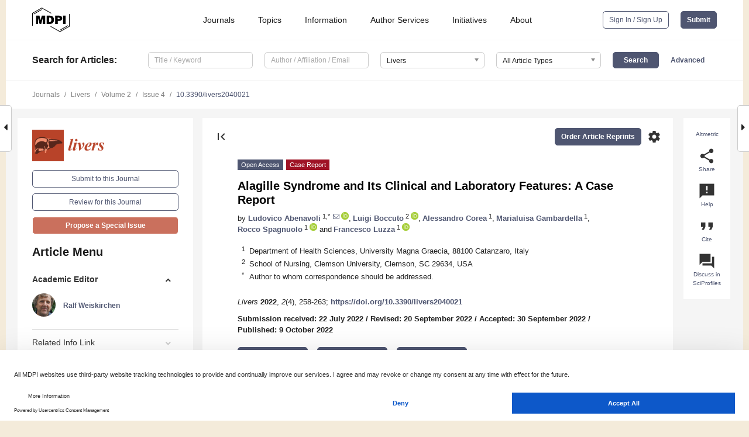

--- FILE ---
content_type: application/javascript
request_url: https://web.cmp.usercentrics.eu/ui/v/3.83.1/UcGdprCmpView.2d2f0356.js
body_size: 33173
content:
(()=>{function e(e){return e&&e.__esModule?e.default:e}function t(e,t,i,r){Object.defineProperty(e,t,{get:i,set:r,enumerable:!0,configurable:!0})}var i=("undefined"!=typeof globalThis?globalThis:"undefined"!=typeof self?self:"undefined"!=typeof window?window:"undefined"!=typeof global?global:{}).parcelRequire94c2,r=i.register;r("50TIk",function(r,n){t(r.exports,"initGdprCmpView",()=>u);var a,o=i("h2FSh"),s=i("dIRcU"),l=i("7CwjK"),c=i("83eRk"),d=i("gerwp"),u=(a=(0,o._)(function(t){var r,n;return(0,s.__generator)(this,function(a){switch(a.label){case 0:return[4,i("bYVFI")];case 1:return r=a.sent(),[4,(n=new c.GdprCmpView({cmpController:t,template:/*@__PURE__*/e(d),partials:l,style:r})).render()];case 2:return a.sent(),[2,n]}})}),function(e){return a.apply(this,arguments)})}),r("7CwjK",function(r,n){t(r.exports,"buttons",()=>/*@__PURE__*/e(i("dNjL4"))),t(r.exports,"closeButton",()=>/*@__PURE__*/e(i("4evpv"))),t(r.exports,"controllerId",()=>/*@__PURE__*/e(i("lerqM"))),t(r.exports,"cnil",()=>/*@__PURE__*/e(i("1nyVG"))),t(r.exports,"header",()=>/*@__PURE__*/e(i("2jVhL"))),t(r.exports,"languageSelector",()=>/*@__PURE__*/e(i("lM0SD"))),t(r.exports,"languageSelectorMenu",()=>/*@__PURE__*/e(i("6y5Vv"))),t(r.exports,"logo",()=>/*@__PURE__*/e(i("fcC0i"))),t(r.exports,"links",()=>/*@__PURE__*/e(i("eMVNJ"))),t(r.exports,"poweredBy",()=>/*@__PURE__*/e(i("3ZoyK"))),t(r.exports,"privacyText",()=>/*@__PURE__*/e(i("jaTum"))),t(r.exports,"privacyButton",()=>/*@__PURE__*/e(i("v7amt"))),t(r.exports,"toggle",()=>/*@__PURE__*/e(i("8dbA9"))),t(r.exports,"toggleCcpa",()=>/*@__PURE__*/e(i("cEbsa"))),t(r.exports,"toggleFirstLayer",()=>/*@__PURE__*/e(i("gz9lz"))),t(r.exports,"toggleSecondLayer",()=>/*@__PURE__*/e(i("eMtIL"))),t(r.exports,"toggleEmbeddings",()=>/*@__PURE__*/e(i("7UgqO"))),t(r.exports,"loadingSpinner",()=>/*@__PURE__*/e(i("jIV6i"))),t(r.exports,"dataTransferFilter",()=>/*@__PURE__*/e(i("gmt2C"))),t(r.exports,"vendorCount",()=>/*@__PURE__*/e(i("eBFNJ"))),t(r.exports,"gpcSignal",()=>/*@__PURE__*/e(i("8MfQ3"))),i("dNjL4"),i("4evpv"),i("1nyVG"),i("lerqM"),i("gmt2C"),i("8MfQ3"),i("2jVhL"),i("lM0SD"),i("6y5Vv"),i("eMVNJ"),i("jIV6i"),i("fcC0i"),i("3ZoyK"),i("v7amt"),i("jaTum"),i("8dbA9"),i("cEbsa"),i("7UgqO"),i("gz9lz"),i("eMtIL"),i("eBFNJ");var a,o=i("coqK3");a=r.exports,Object.keys(o).forEach(function(e){"default"===e||"__esModule"===e||Object.prototype.hasOwnProperty.call(a,e)||Object.defineProperty(a,e,{enumerable:!0,get:function(){return o[e]}})})}),r("dNjL4",function(e,t){e.exports='<div class="buttons">\n  {{^isCcpa}}\n    {{#buttons}}\n      <div class="buttons-row">\n        {{#.}}\n          <button\n            data-action="consent"\n            data-action-type="{{type}}"\n            class="{{type}} uc-{{type}}-button"\n            id="{{id}}"\n            aria-label="{{ariaLabel}}"\n            tabindex="0"\n          >\n            {{label}}\n          </button>\n        {{/.}}\n      </div>\n    {{/buttons}}\n  {{/isCcpa}}\n  {{#isCcpa}}\n    <div class="buttons-row">\n      {{#optOut}}\n        <label class="switch" id="{{testId}}">\n          <input\n            tabindex="-1"\n            type="checkbox"\n            role="checkbox"\n            data-action="toggle"\n            data-action-type="optOutConsent"\n            id="ccpaToggle"\n            aria-labelledby="ccpaToggleLabel"\n            {{#checked}}\n              checked="checked"\n              aria-checked="true"\n            {{/checked}}\n            {{^checked}}\n              aria-checked="false"\n            {{/checked}}\n          />\n          <span class="uc-toggle slider round" tabindex="0">\n            <span tabindex="-1" class="icon close"></span>\n            <span tabindex="-1" class="icon check"></span>\n          </span>\n          <span id="ccpaToggleLabel" class="text">{{name}}</span>\n        </label>\n      {{/optOut}}\n      {{#okButton}}\n        <button data-action="consent" data-action-type="save" class="ok uc-ok-button" id="{{testId}}" tabindex="0">{{name}}</button>\n      {{/okButton}}\n    </div>\n  {{/isCcpa}}\n</div>\n'}),r("4evpv",function(e,t){e.exports='{{#closeButton}}\n  <div\n    id="uc-close-button"\n    role="button"\n    name="{{closeButton.name}}"\n    aria-label="{{closeButton.name}}"\n    tabindex="0"\n    class="closeButton"\n    data-action="consent"\n    data-action-type="{{actionType}}"\n    data-testid="uc-close-button">\n  </div>\n{{/closeButton}}\n'}),r("1nyVG",function(e,t){e.exports='{{#cnil}}\n  {{! A11Y Maybe we should change this to a button instead of an a }}\n  <div class="cnil" tabindex="0">\n    <a id="uc-close-icon" data-action="consent" data-action-type="deny">{{label}}</a>\n  </div>\n{{/cnil}}\n\n'}),r("lerqM",function(e,t){e.exports='<div class="uc-expandable-card list-item controller-id expandable controller-id-tcf" id="controller-id-item">\n  <div role="button" class="list-item-header" data-action="expand" data-target="#controller-id-item" tabindex="0">\n    <div class="list-item-header-content">\n      <div class="uc-card-title list-item-header-title" role="presentation">{{listItemLabel}}</div>\n    </div>\n    <div class="list-item-header-expander"></div>\n  </div>\n  <div class="list-item-body" id="list-item-body-controller-id">\n    <div class="controller-id-item-container">\n      <div class="controller-id-item-text">{{id}}</div>\n      <button tabindex="0" aria-label="{{copyLabel}}" class="controller-id-item-button" title="{{copyLabel}}">\n        <span class="copy-icon initial active"></span>\n        <span class="copy-icon success icon-container">\n          <span class="success-text">{{copiedLabel}}</span>\n          <span class="success-icon"></span>\n        </span>\n      </button>\n    </div>\n  </div>\n</div>\n'}),r("gmt2C",function(e,t){e.exports='<div role="radiogroup" class="data-transfer-filter">\n  <button id="data-transfer-filter-all"\n      class="data-transfer-filter-button active"\n      role="radio"\n      aria-checked="true">{{ allLabel }}</button>\n  <button id="data-transfer-filter-third-country"\n      class="data-transfer-filter-button"\n      role="radio"\n      aria-checked="false">{{ thirdCountryLabel }}</button>\n</div>\n'}),r("8MfQ3",function(e,t){e.exports='<div id="uc-gpc-signal">\n    <div id="uc-gpc-icon"></div>\n    <span id="uc-gcp-text">\n        {{gpcSignal.label}}\n    </span>\n</div>'}),r("2jVhL",function(e,t){e.exports='<header>\n    {{> hookHeaderStart}}\n    {{#view.first}}\n        {{> hookFirstLayerHeaderStart}}\n    {{/view.first}}\n    {{#view.second}}\n        {{> hookSecondLayerHeaderStart}}\n    {{/view.second}}\n    <div class="actions {{theme.actionsPosition}}">\n        {{#theme.isWix}}\n        {{> poweredBy}}\n        {{/theme.isWix}}\n        {{> languageSelector}}\n        {{#theme.isWix}}\n        {{> languageSelectorMenu}}\n        {{/theme.isWix}}\n        {{> closeButton}}\n    </div>\n    {{> logo}}\n    {{> privacyText }}\n    {{#gpcSignal}}\n      {{> gpcSignal}}\n    {{/gpcSignal}}\n    {{#theme.linksInMain}}\n        {{> links}}\n    {{/theme.linksInMain}}\n    {{#view.gdpr}}\n        {{#view.first}}\n            {{#categories.length}}\n                <div class="categories">\n                    {{#categories}}\n                        {{#actions}}\n                            {{> toggleFirstLayer}}\n                        {{/actions}}\n                    {{/categories}}\n                </div>\n            {{/categories.length}}\n        {{/view.first}}\n    {{/view.gdpr}}\n    {{> hookHeaderEnd}}\n    {{#view.first}}\n      {{> hookSecondLayerHeaderEnd}}\n    {{/view.first}}\n    {{#view.second}}\n      {{> hookSecondLayerHeaderEnd}}\n    {{/view.second}}\n</header>\n'}),r("lM0SD",function(e,t){e.exports='{{^theme.isMobile}}\n  {{#language.languages.length}}\n    <div tabindex="0" class="language-selector-button" id="uc-language-button" aria-label="{{language.ariaLabel}}" role="button">\n      <div class="language-selector">\n        <select data-action="language" aria-label="{{language.ariaLabel}}">\n          {{#language.languages}}\n            <option value="{{id}}"{{#selected}} aria-selected="true" selected="selected"{{/selected}}>{{name}}</option>\n          {{/language.languages}}\n        </select>\n        <span class="language-selector-icon" />\n      </div>\n    </div>\n  {{/language.languages.length}}\n{{/theme.isMobile}}\n{{#theme.isMobile}}\n  {{#language.languages.length}}\n    <div class="language-selector-button-mobile" id="uc-language-button" aria-label="{{language.ariaLabel}}" role="button">\n      <select data-action="language" id="uc-language-selector-mobile" aria-label="{{language.ariaLabel}}" class="language-selector-mobile" role="group">\n        {{#language.languages}}\n          <option value="{{id}}"{{#selected}} aria-selected="true" selected="selected"{{/selected}}>{{name}}</option>\n        {{/language.languages}}\n      </select>\n      <label class="language-selector-label-mobile" for="uc-language-selector-mobile">\n      </label>\n    </div> \n  {{/language.languages.length}}\n{{/theme.isMobile}}\n'}),r("6y5Vv",function(e,t){e.exports='{{#language.languages.length}}\n  <ul class="language-selector-menu escapable" role="listbox" visibility="false" id="language-selector-menu" aria-labelledby="uc-language-button">\n    {{#language.languages}}\n      <li\n        tabindex="0"\n        role="option"\n        lang="{{id}}"\n        aria-posinset="{{index}}"\n        aria-setsize="{{language.languages.length}}"\n        data-language="{{id}}"\n        aria-label="{{name}}"\n        {{#selected}}\n          aria-selected="true"\n          class="language-selected"\n        {{/selected}}\n      >\n        {{name}}\n      </li>\n    {{/language.languages }}\n  </ul>\n{{/language.languages.length}}\n'}),r("eMVNJ",function(e,t){e.exports='{{#links.length}}\n  <div class="links">\n    {{#links}}\n      {{#url}}\n        <a\n          class="uc-button-link"\n          tabindex="0"\n          href="{{url}}"\n          aria-label="{{ariaLabel}}"\n          id="{{id}}"\n          rel="noopener"\n          {{#openNewTab}}\n            target="_blank"\n          {{/openNewTab}}\n          {{#action}}\n            data-action="{{action}}"\n          {{/action}}\n          {{#actionType}}\n            data-action-type="{{actionType}}"\n          {{/actionType}}\n        >\n          {{label}}\n        </a>\n      {{/url}}\n      {{^url}}\n        <a\n          class="uc-button-link"\n          role="button"\n          tabindex="0"\n          aria-label="{{ariaLabel}}"\n          id="{{id}}"\n          {{#action}}\n            data-action="{{action}}"\n          {{/action}}\n          {{#actionType}}\n            data-action-type="{{actionType}}"\n          {{/actionType}}\n        >\n          {{label}}\n        </a>\n      {{/url}}\n    {{/links}}\n  </div>\n{{/links.length}}\n'}),r("jIV6i",function(e,t){e.exports='<div class="spinner-container" tabindex="-1">\n  <div class="spinner" tabindex="-1"></div>\n</div>\n'}),r("fcC0i",function(e,t){e.exports='{{#logo}}\n  <img class="logo {{position}}" src="{{url}}" alt="{{alt}}" />\n{{/logo}}\n'}),r("3ZoyK",function(e,t){e.exports='{{#poweredBy.isEnabled}}\n  {{#poweredBy}}\n    <span class="poweredBy">\n     <a href="{{links.uc}}" target="_blank" rel="noopener nofollow" tabindex="0"> {{labels.prefix}} {{labels.uc}}</a>\n      {{#labels.partner}}\n       <a href="{{links.partner}}" target="_blank" rel="noopener nofollow" tabindex="0">  & {{labels.partner}}</a>\n      {{/labels.partner}}\n  </span>\n  {{/poweredBy}}\n{{/poweredBy.isEnabled}}\n'}),r("v7amt",function(e,t){e.exports='{{#button}}\n  <button\n    class="{{icon.type}}"\n    aria-label="{{ariaLabel}}"\n    id="{{testId}}"\n    data-action="consent"\n    data-action-type="more-privacy"\n    tabindex="0"\n  ></button>\n{{/button}}\n'}),r("jaTum",function(e,t){e.exports='{{#privacy}}\n  <div id="uc-cmp-description">\n    <span aria-level="2" role="heading" class="privacy-title" id="uc-privacy-title">{{title}}</span>\n    <div class="privacy-text {{#summary}}expandable{{/summary}}" data-action="{{#summary}}expand{{/summary}}"\n         id="uc-privacy-description">\n      {{#summary}}\n        <span class="privacy-text-summary">{{{summary}}}</span>\n      {{/summary}}\n      <span class="privacy-text-detailed">{{> privacyTextDetailed}}</span>\n      {{#summary}}\n        <a href="#" class="privacy-text-more">{{more}}</a>\n        <a href="#" class="privacy-text-less">{{less}}</a>\n      {{/summary}}\n    </div>\n  </div>\n{{/privacy}}\n\n'}),r("8dbA9",function(e,t){e.exports='<div class="uc-toggle-container {{#size}} switch-{{.}}{{/size}} {{#disabled}}disabled{{/disabled}}" {{#disabled}}aria-hidden="true"{{/disabled}}>\n{{#name}}\n  <span\n    tabindex="-1"\n    class="text {{#disabled}} disabled{{/disabled}}"\n    {{#testId}}id="{{testId}}-label"{{/testId}}>\n    {{name}}\n  </span>\n{{/name}}\n  <button\n    type="button"\n    role="switch"\n    {{#checked}}checked="checked"{{/checked}}\n    {{#checked}}aria-checked="true"{{/checked}}\n    {{^checked}}aria-checked="false"{{/checked}}\n    {{#disabled}}aria-disabled="true" disabled="disabled" aria-readonly="true" tabindex="-1" aria-hidden="true"{{/disabled}}\n    {{^disabled}}aria-readonly="false"{{/disabled}}\n    {{#name}}aria-labelledby="{{testId}}-label"{{/name}}\n    {{#testId}}id="{{testId}}-toggle"{{/testId}}\n    class="uc-switch {{#size}}switch-{{.}}{{/size}} {{#disabled}}disabled{{/disabled}}"\n    data-action="{{action}}"\n    data-action-type="{{actionType}}"\n    value="{{value}}"\n    {{^name}}\n      {{#id}}\n        aria-labelledby="{{id}}-item-title"\n        {{#subtitle}}aria-describedby="{{id}}-item-subtitle"{{/subtitle}}\n      {{/id}}\n      {{^id}}\n        aria-labelledby="{{value}}-item-title"\n        {{#subtitle}}aria-describedby="{{value}}-item-subtitle"{{/subtitle}}\n      {{/id}}\n    {{/name}}\n  >\n    <span class="icon close {{#disabled}} disabled{{/disabled}}" tabindex="-1" {{#disabled}}aria-hidden="true"{{/disabled}}></span>\n    <span class="icon check {{#disabled}} disabled{{/disabled}}" tabindex="-1" {{#disabled}}aria-hidden="true"{{/disabled}}></span>\n  </button>\n</div>\n'}),r("cEbsa",function(e,t){e.exports='<div class="uc-toggle-container {{#size}} switch-{{.}}{{/size}} {{#disabled}}disabled{{/disabled}}" {{#disabled}}aria-hidden="true"{{/disabled}}>\n  <button\n    type="button"\n    role="switch"\n    {{#checked}}checked="checked"{{/checked}}\n    {{#checked}}aria-checked="true"{{/checked}}\n    {{^checked}}aria-checked="false"{{/checked}}\n    {{#disabled}}aria-disabled="true" disabled="disabled" aria-readonly="true" tabindex="-1" aria-hidden="true"{{/disabled}}\n    {{^disabled}}aria-readonly="false"{{/disabled}}\n    {{#name}}aria-labelledby="{{testId}}-label"{{/name}}\n    {{#testId}}id="{{testId}}-toggle"{{/testId}}\n    class="uc-switch"\n    data-action="{{action}}"\n    data-action-type="{{actionType}}"\n    value="{{value}}"\n  >\n    <span class="icon close {{#disabled}} disabled{{/disabled}}" tabindex="-1" {{#disabled}}aria-hidden="true"{{/disabled}}></span>\n    <span class="icon check {{#disabled}} disabled{{/disabled}}" tabindex="-1" {{#disabled}}aria-hidden="true"{{/disabled}}></span>\n  </button>\n  <span\n    tabindex="-1"\n    class="text {{#disabled}} disabled{{/disabled}}"\n    {{#testId}}id="{{testId}}-label"{{/testId}}>\n    {{name}}\n  </span>\n</div>'}),r("7UgqO",function(e,t){e.exports="{{> toggleSecondLayer}}\n"}),r("gz9lz",function(e,t){e.exports="{{> toggle}}\n"}),r("eMtIL",function(e,t){e.exports="{{> toggle}}\n"}),r("eBFNJ",function(e,t){e.exports='<span class="vendorCount">({{vendorCount}})</span>\n'}),r("coqK3",function(r,n){t(r.exports,"privacyTextDetailed",()=>/*@__PURE__*/e(i("eyqsA"))),i("eyqsA")}),r("eyqsA",function(e,t){e.exports="{{{text}}}\n"}),r("83eRk",function(e,r){t(e.exports,"GdprCmpView",()=>p);var n=i("h2FSh"),a=i("kTJf3"),o=i("7nwmn"),s=i("jgqlC"),l=i("7qJ26"),c=i("dIRcU"),d=i("i3Ybj"),u=i("4xQsQ");class p extends u.CmpView{getData(){var e=this,t=()=>super.getData;return(0,n._)(function(){var r,n,u,p,g,m,h,b,v,f,x,y,w,M,T,k,D,E,C,N,I,L,A,j,z,S,O,_;return(0,c.__generator)(this,function(c){switch(c.label){case 0:return[4,t().call(e)];case 1:if(!(b=c.sent()))return[2];return v=b.cmpTheme,f=b.templateData,y=(x=e.cmpController).i18n,w=null===(r=e.cmpController.consent)||void 0===r?void 0:r.gpcSignal,M=e.isFirstLayerView()&&(null==v?void 0:null===(n=v.visibility)||void 0===n?void 0:n.showCategoriesToggles)===!0||e.isSecondLayerView()&&(null==v?void 0:null===(u=v.visibility)||void 0===u?void 0:u.hideDataProcessingServices),T={listItemLabel:y.base.controllerId,copiedLabel:y.base.copied,copyLabel:y.base.copy,id:x.getControllerId()},k="wix"===x.ui.theme||"cb"===x.ui.theme,D=Object.entries(x.dps.categories).filter(e=>!(0,l._)(e,2)[1].hidden).length,E=Object.entries(x.dps.categories).map(t=>{var i,r=(0,l._)(t,2),n=r[0],s=r[1];if(!s.hidden&&(!e.isFirstLayerView()||!k||"Unknown"!==y.categories[n].name&&"wixcategory0"!==n.toLocaleLowerCase())){var c="ALL_ACCEPTED"===s.state||"SOME_ACCEPTED"===s.state;return(0,a._)({title:y.categories[n].name,subtitle:y.categories[n].description,id:`${d.CATEGORY_TOGGLE_PREFIX}${n}`,count:k&&s.dps?Object.entries(s.dps).length:0,toggleClass:1===D?"single":D<=4?"border":"",toggleCount:D>6?6:D,actions:[(0,o._)((0,a._)({action:"toggle",actionType:"categoryConsent",checked:c,disabled:s.essential},e.isFirstLayerView()&&{name:y.categories[n].name}),{testId:`${d.CATEGORY_TOGGLE_PREFIX}${n}`,value:n})]},!(null==v?void 0:null===(i=v.visibility)||void 0===i?void 0:i.hideDataProcessingServices)&&{body:{load:{target:`categoryDetails${n}`,action:"categoryDetails",id:n}}})}}).filter(e=>e),I=!(null==v?void 0:null===(p=v.visibility)||void 0===p?void 0:p.hideDataProcessingServices),k&&(C=(0,a._)({consent:{active:"first"===e.currentTabView,title:y.base.tabs.consent},details:{active:"second"===e.currentTabView,title:y.base.tabs.details,data:E.map(e=>(0,o._)((0,a._)({},e),{actions:null==e?void 0:e.actions.map(e=>(e.name,(0,s._)(e,["name"])))}))}},"cb"===x.ui.theme&&{about:{active:"third"===e.currentTabView,title:y.base.tabs.about,data:(null===(g=y.secondLayer)||void 0===g?void 0:g.privacy.description)||(null===(m=y.firstLayer)||void 0===m?void 0:m.privacy.about)}})),(e.isSecondLayerView()||k)&&(I?(S=Object.entries(x.dps.services).map(t=>{var i,r=(0,l._)(t,2),n=r[0],a=r[1];if(!a.hidden&&y.categories[a.category]){var o=null===(i=a.consent)||void 0===i?void 0:i.given,s=Object.entries(a.subservices||{}).length,c=a.thirdCountryDataTransfer;return c&&(e.transfersToThirdCountry=!0),{title:a.name,subtitle:y.categories[a.category].name+(s>1?` \u{2022} ${s} ${y.base.subservices}`:s>0?` \u{2022} ${s} ${y.base.subservice}`:""),id:`${d.SERVICE_TOGGLE_PREFIX}${n}`,actions:[{checked:o,value:n,disabled:a.essential,action:"toggle",actionType:"serviceConsent",testId:`${d.SERVICE_TOGGLE_PREFIX}${n}`}],serviceId:n,body:{load:{target:`serviceDetails${n}`,action:"serviceDetails",id:n}},dataTransferFilterClass:c?"shares-data-outside-eu":"shares-data-inside-eu"}}}).filter(e=>e),O=x.consent.getDomains(),N=(0,a._)({categories:{active:"first"===e.currentTabView,title:y.base.tabs.categories,data:E},services:(0,o._)((0,a._)({active:"second"===e.currentTabView,title:y.base.tabs.services,data:S},e.transfersToThirdCountry&&{dataTransferFilter:{allLabel:y.base.dataTransferFilter.all,thirdCountryLabel:y.base.dataTransferFilter.thirdCountry}},O.length&&{crossDomainConsent:(0,o._)((0,a._)({title:y.base.crossDomainConsent.title,subtitle:y.base.crossDomainConsent.appliesTo},k&&{count:{length:O.length}}),{list:{title:y.base.crossDomainConsent.listOfDomains,data:O}})}),{controllerId:T})},k&&{about:{active:"third"===e.currentTabView,title:y.base.tabs.about,data:(null===(j=y.secondLayer)||void 0===j?void 0:j.privacy.description)||(null===(z=y.firstLayer)||void 0===z?void 0:z.privacy.about)}})):k&&(N={categories:{active:"first"===e.currentTabView,title:y.base.tabs.categories,data:E},about:{active:"second"===e.currentTabView,title:y.base.tabs.about,data:(null===(L=y.secondLayer)||void 0===L?void 0:L.privacy.description)||(null===(A=y.firstLayer)||void 0===A?void 0:A.privacy.about)}})),_=[{},e.partials],[4,i("6S9DT")];case 2:return e.partials=(0,a._).apply(void 0,_.concat([c.sent()])),[2,(0,o._)((0,a._)({},b),{templateData:(0,o._)((0,a._)({},f,w&&{gpcSignal:{label:y.base.gpcSignalHonored}},M&&{categories:E},C&&{firstLayerSections:C},N&&{secondLayerSections:N},e.isSecondLayerView()&&(null==v?void 0:null===(h=v.visibility)||void 0===h?void 0:h.hideDataProcessingServices)&&{controllerId:T}),{showTogglesSection:!!(M||f.moreLink)})})]}})})()}attachEvents(){super.attachEvents();var e=this.view.querySelector("#data-transfer-filter-all"),t=this.view.querySelector("#data-transfer-filter-third-country"),r=this.view.querySelector("#servicesPanel");e&&e.addEventListener("click",()=>{e.classList.add("active"),e.setAttribute("aria-checked","true"),null==t||t.classList.remove("active"),null==t||t.setAttribute("aria-checked","false"),null==r||r.classList.remove("show-only-third-country-services")}),t&&t.addEventListener("click",()=>{t.classList.add("active"),t.setAttribute("aria-checked","true"),null==e||e.classList.remove("active"),null==e||e.setAttribute("aria-checked","false"),null==r||r.classList.add("show-only-third-country-services")}),"tv"===this.cmpController.ui.theme&&Promise.resolve(i("d42QO")).then(e=>{var t=e.default;t.init(),this.isFirstLayerView()&&(t.add({selector:".text-focusable",distanceMode:!0,rememberSource:!0}),t.add("firstLayerButtons",{selector:".button-focusable",distanceMode:!0,rememberSource:!0}),t.setDefaultSection("firstLayerButtons")),this.isSecondLayerView()&&(t.add({selector:".save-focusable",distanceMode:!0,rememberSource:!0}),t.add("sndLayerLeftContent",{selector:".categoryConsent-focusable",distanceMode:!0,rememberSource:!0}),t.add({selector:".serviceConsent-focusable",distanceMode:!0,rememberSource:!0})),t.makeFocusable(),t.focus()})}render(e){var t=this;return(0,n._)(function(){var i;return(0,c.__generator)(this,function(r){switch(r.label){case 0:return i=t.view,[4,t.getHtml(e)];case 1:return i.innerHTML=r.sent(),t.attachEvents(),[2]}})})()}constructor(e){super(e),this.cmpController=e.cmpController,this.transfersToThirdCountry=!1}}}),r("jgqlC",function(e,r){t(e.exports,"_",()=>a);var n=i("eqFri");function a(e,t){if(null==e)return{};var i,r,a=(0,n._)(e,t);if(Object.getOwnPropertySymbols){var o=Object.getOwnPropertySymbols(e);for(r=0;r<o.length;r++)i=o[r],!(t.indexOf(i)>=0)&&Object.prototype.propertyIsEnumerable.call(e,i)&&(a[i]=e[i])}return a}}),r("eqFri",function(e,i){t(e.exports,"_",()=>r);function r(e,t){if(null==e)return{};var i,r,n={},a=Object.keys(e);for(r=0;r<a.length;r++)i=a[r],t.indexOf(i)>=0||(n[i]=e[i]);return n}}),r("i3Ybj",function(e,i){t(e.exports,"CATEGORY_TOGGLE_PREFIX",()=>r),t(e.exports,"SERVICE_TOGGLE_PREFIX",()=>n),t(e.exports,"PURPOSE_TOGGLE_PREFIX",()=>a),t(e.exports,"FEATURE_TOGGLE_PREFIX",()=>o),t(e.exports,"VENDOR_TOGGLE_PREFIX",()=>s),t(e.exports,"ACM_VENDOR_PREFIX",()=>l),t(e.exports,"STACK_TOGGLE_PREFIX",()=>c),t(e.exports,"EMBEDDING_CATEGORY_TOGGLE_PREFIX",()=>d),t(e.exports,"EMBEDDING_SERVICE_TOGGLE_PREFIX",()=>u),t(e.exports,"EMBEDDING_ATP_VENDOR_TOGGLE_PREFIX",()=>p),t(e.exports,"EMBEDDING_VENDOR_TOGGLE_PREFIX",()=>g),t(e.exports,"EMBEDDING_PURPOSE_TOGGLE_PREFIX",()=>m),t(e.exports,"EMBEDDING_FEATURE_TOGGLE_PREFIX",()=>h),t(e.exports,"CMP_CCPA_OK_BUTTON",()=>b),t(e.exports,"CMP_CCPA_TOGGLE_BUTTON",()=>v),t(e.exports,"CMP_PRIVACY_BUTTON",()=>f);var r="uc-category-",n="uc-service-",a="uc-purpose-",o="uc-feature-",s="uc-vendor-",l="uc-acm-vendor",c="uc-stack-",d="uc-embedding-category-",u="uc-embedding-service-",p="uc-embedding-atp-vendor-",g="uc-embedding-vendor-",m="uc-embedding-purpose-",h="uc-embedding-feature-",b="uc-ccpa-ok-button",v="uc-ccpa-toggle-button",f="uc-privacy-button"}),r("4xQsQ",function(r,n){t(r.exports,"CmpView",()=>x);var a=i("h2FSh"),o=i("kTJf3"),s=i("7nwmn"),l=i("7qJ26"),c=i("dIRcU"),d=i("7u4IU"),u=i("1a1bx"),p=i("l8qje"),g=i("5e7TB"),m=i("i3Ybj"),h=i("gTcQ9"),b=i("d42QO"),v=i("5iTGz"),f=i("g2KRE");class x{getMergedPartials(e){return e.reduce((e,t)=>t?(0,o._)({},e,t):e,{})}updatePartials(e){this.partials=this.getMergedPartials([this.partials,...e]),this.render()}updateTheme(e){this.cmpController.updateTheme(e)}getConsentScreen(){switch(this.currentView){case"first":return 1;case"second":return 2;default:return 0}}isLayerView(){return this.isFirstLayerView()||this.isSecondLayerView()}isFirstLayerView(){return"first"===this.currentView}isSecondLayerView(){return"second"===this.currentView}isPrivacyButtonView(){return"button"===this.currentView}setTabView(e){var t=this;return(0,a._)(function(){var i,r,n,a,o,s,l,d,u,p,g,m,h,b;return(0,c.__generator)(this,function(c){switch(c.label){case 0:if(i={purposes:"first",categories:"first",vendors:"second",services:"second"},!("string"==typeof e&&x.ALLOWED_TABS.includes(e)))return[3,2];return t.currentTabView=null!==(r=i[e])&&void 0!==r?r:e,[4,t.render()];case 1:return c.sent(),[2,Promise.resolve()];case 2:n=[{match:e=>e.startsWith("category-"),tab:"first"},{match:e=>["purpose-","feature-","special-feature-","special-purpose-"].some(t=>e.startsWith(t)),tab:"first",scrollType:"purpose"},{match:e=>e.startsWith("vendor-"),tab:"second",scrollType:"vendor"}],a=!1,o=!0,s=!1,l=void 0,c.label=3;case 3:c.trys.push([3,8,9,10]),d=n[Symbol.iterator](),c.label=4;case 4:if(o=(u=d.next()).done)return[3,7];if(g=(p=u.value).match,m=p.tab,h=p.scrollType,!g(e))return[3,6];return t.currentTabView=m,[4,t.render()];case 5:return c.sent(),h&&t.getScrollElementById(e,h),a=!0,[3,7];case 6:return o=!0,[3,4];case 7:return[3,10];case 8:return b=c.sent(),s=!0,l=b,[3,10];case 9:try{o||null==d.return||d.return()}finally{if(s)throw l}return[7];case 10:if(a)return[3,12];return t.currentTabView="first",[4,t.render()];case 11:c.sent(),t.getScrollElementById(e,"category"),c.label=12;case 12:return[2]}})})()}scrollAndExpand(e){var t=this;return(0,a._)(function(){var i,r;return(0,c.__generator)(this,function(n){return(i=t.view.querySelector(e))&&(i.scrollIntoView({behavior:"smooth",block:"center"}),(r=i.querySelector(".list-item-header-expander"))&&r.click()),[2]})})()}getScrollElementById(e,t){if("purpose"===t){this.selectPurposeFeatures(e);return}if("vendor"===t){this.selectVendor(e);return}if("category"===t){this.selectCategory(e);return}}selectPurposeFeatures(e){var t=this.cmpController.tcf,i=void 0===t?{}:t,r=i.purposes,n=i.specialPurposes,a=i.features,o=i.specialFeatures,s=e.split("-"),l=s.pop();if(l){var c=parseInt(l,10),d=s.join("-");("purpose"===d&&(void 0===r?{}:r)[c]||"special-purpose"===d&&(void 0===n?{}:n)[c]||"feature"===d&&(void 0===a?{}:a)[c]||"special-feature"===d&&(void 0===o?{}:o)[c])&&this.scrollAndExpand(`#${e}`)}}selectVendor(e){var t=parseInt(e.replace("vendor-",""),10),i=this.cmpController.tcf,r=void 0===i?{}:i,n=r.vendors,a=r.acm,o=(void 0===a?{}:a).vendors,s=[(void 0===n?{}:n)[t]&&`#iab-vendor-${t}`,(void 0===o?[]:o).some(e=>e.id===t)&&`#acm-vendor-${t}`].filter(Boolean);if(s.length){this.scrollAndExpand(s[0]);return}}selectCategory(e){var t=e.startsWith("uc-category-")?e.replace("uc-category-",""):e,i=this.cmpController.dps,r=(void 0===i?{}:i).categories;if((void 0===r?{}:r)[t]){var n=`#non-iab-purpose-${t}`,a=`#uc-category-${t}`;this.view.querySelector(n)?this.scrollAndExpand(n):this.view.querySelector(a)&&this.scrollAndExpand(a)}}scrollIntoVendorsList(){var e=document.getElementById("usercentrics-cmp-ui"),t=null==e?void 0:null===(i=e.shadowRoot)||void 0===i?void 0:i.querySelector("#vendors");if(t&&t.children.length>0){null===(r=t.previousElementSibling)||void 0===r||r.scrollIntoView();var i,r,n=t.querySelector(".focusable");n&&n.focus()}}openAndScrollToVendorList(){var e=document.getElementById("usercentrics-cmp-ui"),t=null==e?void 0:null===(i=e.shadowRoot)||void 0===i?void 0:i.querySelector("#partners");if(t&&t.children.length>0){null==t||null===(r=t.firstElementChild)||void 0===r||r.click(),null==t||t.scrollIntoView();var i,r,n=t.querySelector(".focusable");n&&n.focus()}}getLanguages(e,t){var i=Object.entries(e).map(e=>{var i=(0,l._)(e,2),r=i[0],n=i[1];return(0,s._)((0,o._)({id:r},n),{selected:t===r})}),r=i.findIndex(e=>!!e.selected),n=i.find(e=>!!e.selected);return r>0&&n&&(i.splice(r,1),i.unshift(n)),i}getButtonAriaLabel(e){var t=this.cmpController.i18n.base.ariaLabels;switch(e){case"more":return t.ccpaMoreInformation;case"accept":return t.acceptAllButton;case"save":return t.saveButton;case"deny":return t.denyAllButton;case"ok":return`${t.saveButton}, ${t.ccpaButton}`;default:return""}}setView(e){("first"===e||"second"===e)&&"first"!==this.currentView&&"second"!==this.currentView&&this.cmpController.setAnalyticsPixel(u.CMP_EVENT_TYPE.CMP_SHOWN,this.currentView),(this.cmpController.tcf||this.cmpController.isGppActive())&&this.cmpController.signalIABViewChanged(this.currentView,e),this.cmpController.dispatchViewChanged(this.currentView,e),this.currentView=e}updateToggles(){this.view.querySelectorAll('[data-action="toggle"]').forEach(e=>{var t=e.dataset,i=e.getAttribute("value")||"";switch(t.actionType){case"serviceConsent":var r,n,a=(null===(n=this.cmpController.dps.getService(i))||void 0===n?void 0:null===(r=n.consent)||void 0===r?void 0:r.given)===!0;e.checked=a,e.setAttribute("aria-checked",String(a));var o=Object.entries(this.cmpController.dps.categories||{}).find(e=>{var t=(0,l._)(e,2),r=(t[0],t[1]);return(null==r?void 0:r.dps)&&i in r.dps});if(o){var s=(0,l._)(o,2),c=s[0],d=Object.values(s[1].dps||{}),u=d.some(Boolean),p=d.every(e=>!1===e),g=!!u&&!p,m=this.view.querySelector(`[data-action="toggle"][data-action-type="categoryConsent"][value="${c}"]`);m&&(m.checked=g,m.setAttribute("aria-checked",String(g)))}break;case"categoryConsent":var h="ALL_DENIED"!==this.cmpController.dps.getCategoryConsent(i);e.checked=h,e.setAttribute("aria-checked",String(h))}})}attachToggleEvents(e){var t=this.cmpController;e.querySelectorAll('[data-action="toggle"').forEach(e=>{var i,r=this;e.addEventListener("click",(i=(0,a._)(function(e){var i,n,a,o,s,l,d,u,g,m,h,b,v,f,x,y,w,M,T,k;return(0,c.__generator)(this,function(c){switch(c.label){case 0:e.stopPropagation(),i=e.target,c.label=1;case 1:switch(c.trys.push([1,27,,28]),null!==(n=i.getAttribute("aria-checked"))&&i.setAttribute("aria-checked","true"===n?"false":"true"),a=i.getAttribute("value")||"",o=i.dataset.actionType,s="true"===i.getAttribute("aria-checked"),o){case"categoryConsent":return[3,2];case"serviceConsent":return[3,5];case"purposeConsent":return[3,7];case"purposeLegitimateInterest":return[3,9];case"vendorConsent":return[3,11];case"vendorLegitimateInterest":return[3,13];case"specialFeatureConsent":return[3,15];case"stackConsent":return[3,17];case"acmVendorConsent":return[3,19];case"optOutConsent":return[3,21]}return[3,26];case 2:return h=(g=null===(u=r.cmpController)||void 0===u?void 0:null===(d=u.dps)||void 0===d?void 0:null===(l=d.categories)||void 0===l?void 0:l[a])?Object.keys(null!==(m=g.dps)&&void 0!==m?m:{}):[],[4,t.updateCategoryConsent({id:a,consent:s})];case 3:return c.sent(),[4,Promise.allSettled(h.map(e=>t.updateServiceConsent({id:e,consent:s})))];case 4:case 6:return c.sent(),r.updateToggles(),[3,26];case 5:return[4,t.updateServiceConsent({id:a,consent:s})];case 7:return[4,null===(b=t.tcf)||void 0===b?void 0:b.setPurposeConsent(Number(a),s)];case 8:case 10:case 12:case 14:case 18:case 20:return c.sent(),[3,26];case 9:return[4,null===(v=t.tcf)||void 0===v?void 0:v.setPurposeLegitimateInterestConsent(Number(a),s)];case 11:return[4,null===(f=t.tcf)||void 0===f?void 0:f.setVendorConsent(Number(a),s)];case 13:return[4,null===(x=t.tcf)||void 0===x?void 0:x.setVendorLegitimateInterestConsent(Number(a),s)];case 15:return[4,null===(y=t.tcf)||void 0===y?void 0:y.setSpecialFeatureConsent(Number(a),s)];case 16:return c.sent(),(M=null===(w=i.parentNode)||void 0===w?void 0:w.querySelector(".text"))&&(0,p.isTcfCmpController)(r.cmpController)&&!r.isCbDerivative&&(M.innerHTML=s?r.cmpController.i18n.tcf.toggles.specialFeaturesOn:r.cmpController.i18n.tcf.toggles.specialFeaturesOff),[3,26];case 17:return[4,null===(T=t.tcf)||void 0===T?void 0:T.setStackConsent(Number(a),s)];case 19:return[4,null===(k=t.tcf)||void 0===k?void 0:k.setAcmVendorConsent(Number(a),s)];case 21:if(!s)return[3,23];return[4,t.denyAllConsents()];case 22:return c.sent(),[3,25];case 23:return[4,t.acceptAllConsents()];case 24:c.sent(),c.label=25;case 25:return[3,26];case 26:return[3,28];case 27:return c.sent(),console.error("NOT A TOGGLE ELEMENT",i),[3,28];case 28:return[2]}})}),function(e){return i.apply(this,arguments)}))})}applyConsentEvent(e,t){var i=this;return(0,a._)(function(){var r,n,a,o,s,l,d,g,m,h,b,f,x,y;return(0,c.__generator)(this,function(c){switch(c.label){case 0:switch(r=i.cmpController,t){case"accept":return[3,1];case"deny":return[3,5];case"save":return[3,9];case"more":return[3,12];case"more-vendors":return[3,14];case"more-privacy":return[3,19];case"less":return[3,21];case"show":return[3,23];case"close":return[3,25]}return[3,27];case 1:return r.setAnalyticsPixel(u.CMP_EVENT_TYPE.ACCEPT_ALL,i.currentView),[4,i.closeCmp(!1)];case 2:return c.sent(),[4,r.acceptAllConsents()];case 3:case 7:return c.sent(),(0,p.isTcfCmpController)(r)&&r.tcf.updateConsentScreen(i.getConsentScreen()),[4,r.saveConsents()];case 4:case 8:case 13:case 20:case 22:case 24:return c.sent(),[3,27];case 5:return i.cmpController.setAnalyticsPixel(u.CMP_EVENT_TYPE.DENY_ALL,i.currentView),[4,i.closeCmp(!1)];case 6:return c.sent(),[4,r.denyAllConsents()];case 9:return s=null==(o=null==(a=document.getElementById("usercentrics-cmp-ui"))?void 0:null===(n=a.shadowRoot)||void 0===n?void 0:n.getElementById("ccpaToggle"))?void 0:o.checked,[4,i.closeCmp(!1)];case 10:return c.sent(),(0,p.isTcfCmpController)(r)&&r.tcf.updateConsentScreen(i.getConsentScreen()),[4,r.saveConsents("EXPLICIT",!1,s)];case 11:return c.sent(),(0,p.isUsCmpController)(r)?(d=r.isOptedOut(),g=!!(null===(l=r.consent)||void 0===l?void 0:l.gpcSignal),m=d?g?u.CMP_EVENT_TYPE.DENY_ALL_IMPLICIT_CMP_SHOWN:u.CMP_EVENT_TYPE.DENY_ALL_EXPLICIT:u.CMP_EVENT_TYPE.ACCEPT_EXPLICIT,r.setAnalyticsPixel(m,i.currentView)):r.setAnalyticsPixel(u.CMP_EVENT_TYPE.SAVE,i.currentView),[3,27];case 12:return r.setAnalyticsPixel(u.CMP_EVENT_TYPE.MORE_INFORMATION_LINK,i.currentView),(0,v.focusEvents).addFocusQueueId(e.id),[4,i.showSecondLayer()];case 14:if(!(i.isCbDerivative&&i.cmpController.tcf))return[3,17];return[4,i.setTabView("third")];case 15:return c.sent(),[4,i.render()];case 16:return c.sent(),i.openAndScrollToVendorList(),[3,27];case 17:return r.setAnalyticsPixel(u.CMP_EVENT_TYPE.MORE_INFORMATION_LINK,i.currentView),(0,v.focusEvents).addFocusQueueId(e.id),[4,i.showSecondLayer("second")];case 18:return c.sent(),"tv"===i.cmpController.ui.theme&&i.scrollIntoVendorsList(),[3,27];case 19:case 23:return(0,v.focusEvents).addFocusQueueId(e.id),[4,i.showSecondLayer()];case 21:return[4,i.showFirstLayer()];case 25:return(0,p.isUsCmpController)(r)&&(b=r.isOptedOut(),f=!!(null===(h=r.consent)||void 0===h?void 0:h.gpcSignal),x=b?f?u.CMP_EVENT_TYPE.DENY_ALL_IMPLICIT_CMP_SHOWN:u.CMP_EVENT_TYPE.DENY_ALL_EXPLICIT:u.CMP_EVENT_TYPE.ACCEPT_EXPLICIT,r.setAnalyticsPixel(x,i.currentView)),[4,i.closeCmp(!0)];case 26:return c.sent(),(0,p.isUsCmpController)(r)&&(null===(y=r.consent)||void 0===y?void 0:y.gpcSignal)&&r.setAnalyticsPixel(u.CMP_EVENT_TYPE.DENY_ALL_IMPLICIT_CMP_SHOWN,i.currentView),[3,27];case 27:return[2]}})})()}attachConsentEvents(e){e.querySelectorAll('[data-action="consent"]').forEach(e=>{["click"].forEach(t=>{var i=this;e.addEventListener(t,/*#__PURE__*/(0,a._)(function(){var t,r;return(0,c.__generator)(this,function(n){return(r=(t=e).dataset.actionType)&&setTimeout(()=>{i.applyConsentEvent(t,r)},0),[2]})}))})})}attachLinkEvents(e){var t=this.cmpController;e.querySelectorAll('[data-action="link"]').forEach(e=>{var i=this;e.addEventListener("click",/*#__PURE__*/(0,a._)(function(){var r,n,a;return(0,c.__generator)(this,function(o){switch(e.dataset.actionType){case"privacyPolicy":t.setAnalyticsPixel(u.CMP_EVENT_TYPE.PRIVACY_POLICY_LINK,i.currentView);break;case"imprint":t.setAnalyticsPixel(u.CMP_EVENT_TYPE.IMPRINT_LINK,i.currentView);break;case"cookiePolicy":t.setAnalyticsPixel(u.CMP_EVENT_TYPE.COOKIE_POLICY_LINK,i.currentView);break;case"mine":t.setAnalyticsPixel(u.CMP_EVENT_TYPE.SAY_MINE_LINK,i.currentView)}return(n=(r=e.getAttribute("href"))&&r.match(/^#onUc(.*)Click$/))&&n.length&&(a=new window.CustomEvent(n[0].substr(1)),window.dispatchEvent(a)),[2]})}))})}attachActiveEvents(e){var t=e.querySelectorAll('[data-action="activate"]'),i=t.length;t.forEach((r,n)=>{r.addEventListener("click",/*#__PURE__*/(0,a._)(function(){var t,i,n;return(0,c.__generator)(this,function(a){return i=(t=r.dataset).target,n=t.source,i&&n&&(e.querySelectorAll(n).forEach(t=>{var i=t.dataset.target;i&&(e.querySelectorAll(i).forEach(e=>{e.classList.toggle("active",!1)}),t.classList.toggle("active",!1),t.classList.contains("active")?(t.setAttribute("tabindex","0"),t.setAttribute("aria-selected","true")):(t.setAttribute("tabindex","-1"),t.setAttribute("aria-selected","false")))}),e.querySelectorAll(i).forEach(e=>{e.classList.toggle("active",!0)}),r.classList.toggle("active",!0),r.classList.contains("active")?(r.setAttribute("tabindex","0"),r.setAttribute("aria-selected","true")):(r.setAttribute("tabindex","-1"),r.setAttribute("aria-selected","false"))),[2]})})),r.addEventListener("keydown",e=>{("ArrowRight"===e.key||"ArrowLeft"===e.key)&&(r.blur(),"ArrowRight"===e.key&&(n===i-1?(t[0].focus(),t[0].click()):(t[n+1].focus(),t[n+1].click())),"ArrowLeft"===e.key&&(0===n?(t[i-1].focus(),t[i-1].click()):(t[n-1].focus(),t[n-1].click())))})})}attachExpandEvents(e){e.querySelectorAll('[data-action="expand"]').forEach(e=>{var t=e.querySelector('[role="button"]'),i=e.querySelector(".uc-card-title");t&&i&&("false"===t.getAttribute("aria-expanded")||null===t.getAttribute("aria-expanded")?t.setAttribute("aria-label",`${this.cmpController.i18n.base.ariaLabels.expand} ${i.innerHTML}`):t.setAttribute("aria-label",`${this.cmpController.i18n.base.ariaLabels.collapse} ${i.innerHTML}`))}),e.querySelectorAll('[data-action="expand"]').forEach(t=>{var i,r=this;t.addEventListener("click",(i=(0,a._)(function(i){var n,a;return(0,c.__generator)(this,function(o){return(n=i.target)&&n.classList.contains("disabled")||n&&n.hasAttribute("href")&&"#"!==n.getAttribute("href")||((a=t.dataset.target)?e.querySelectorAll(a).forEach(e=>{e.classList.toggle("expanded"),e.querySelectorAll(".list-item-header-expander, .list-item-header").forEach(e=>{if("false"===e.getAttribute("aria-expanded")||null===e.getAttribute("aria-expanded")){e.setAttribute("aria-expanded","true");var t,i,n=(null===(t=e.querySelector('[role="button"]'))||void 0===t?void 0:t.getAttribute("aria-label"))||"",a=n.substring(n.indexOf(" ")+1);null===(i=e.querySelector('[role="button"]'))||void 0===i||i.setAttribute("aria-label",`${r.cmpController.i18n.base.ariaLabels.collapse} ${a}`)}else{e.setAttribute("aria-expanded","false");var o,s,l=(null===(o=e.querySelector('[role="button"]'))||void 0===o?void 0:o.getAttribute("aria-label"))||"",c=l.substring(l.indexOf(" ")+1);null===(s=e.querySelector('[role="button"]'))||void 0===s||s.setAttribute("aria-label",`${r.cmpController.i18n.base.ariaLabels.expand} ${c}`)}})}):t.classList.toggle("expanded")),[2]})}),function(e){return i.apply(this,arguments)}))})}attachEscapeEvents(e){e.addEventListener("click",t=>{e.querySelectorAll(".escapable.visible").forEach(e=>{t.target.classList.contains("language-selector-button")||e.contains(t.target)||(e.classList.remove("visible"),e.setAttribute("visibility","false"))})})}attachFocusEvents(e){var t=this.cmpController,i=document.getElementById("usercentrics-cmp-ui"),r=e.querySelector("#uc-main-dialog"),n=e.querySelector("#language-selector-menu");if(n&&((0,v.focusEvents).attachFocusLock(document,n),n.addEventListener("keydown",e=>{if("ArrowDown"===e.key){e.preventDefault();var t=this.view.querySelector(":focus-visible");t&&t.nextElementSibling&&t.nextElementSibling.focus(),t&&!t.nextElementSibling&&n.children[0].focus()}if("ArrowUp"===e.key){e.preventDefault();var i=this.view.querySelector(":focus-visible");i&&i.previousElementSibling&&i.previousElementSibling.focus(),i&&!i.previousElementSibling&&n.children[n.children.length-1].focus()}})),!r||(null==i?void 0:i.getAttribute("keyboard-events"))||(null==i||i.setAttribute("keyboard-events","true"),(0,v.focusEvents).attachFocusLock(document,r),this.detectLayerTransition(e),e.addEventListener("keydown",e=>{if(window.UC_TV_KEYMAP&&window.UC_TV_KEYMAP.ok?window.UC_TV_KEYMAP.ok.includes(e.keyCode):13===e.keyCode){e.stopPropagation(),e.preventDefault();try{var t,i,r=this.view.querySelector(":focus-visible"),n=e.target;null===(t=e.target)||void 0===t||t.click(),n.classList.contains("slider")&&r===n&&(null===(i=e.target)||void 0===i||i.focus())}catch(t){var a,o,s=this.view.querySelector(":focus"),l=e.target;null===(a=e.target)||void 0===a||a.click(),l.classList.contains("slider")&&s===l&&(null===(o=e.target)||void 0===o||o.focus())}}}),e.addEventListener("keydown",i=>{var r=window.UC_TV_KEYMAP&&window.UC_TV_KEYMAP.back?window.UC_TV_KEYMAP.back.includes(i.keyCode):"Escape"===i.key||27===i.keyCode,n=e.querySelector(".modal-wrapper");"tv"!==this.cmpController.ui.theme&&(!r||n||t.getIsConsentRequired()||this.closeCmp())})),(r&&!v.focusEvents.focusQueue.length||r&&this.isSecondLayerView())&&window.location===window.parent.location&&r.focus(),v.focusEvents.focusQueue.length&&this.isFirstLayerView()){var a,o=(0,v.focusEvents).consumeFocusQueueId();o&&(null===(a=e.querySelector(o))||void 0===a||a.focus())}}detectLayerTransition(e){new MutationObserver(t=>{var i={addedFirst:!1,addedSecond:!1,removedFirst:!1,removedSecond:!1};if(t.forEach(e=>{var t=(e,t)=>{if(e instanceof HTMLElement){var r=e.className||"",n=t?"removed":"added";r.includes("second")&&(i[`${n}Second`]=!0),r.includes("first")&&(i[`${n}First`]=!0)}};e.addedNodes.forEach(e=>t(e,!1)),e.removedNodes.forEach(e=>t(e,!0))}),i.removedFirst&&i.addedSecond||i.removedSecond&&i.addedFirst){var r=e.querySelector("#uc-main-dialog");r&&(0,v.focusEvents).attachFocusLock(document,r)}}).observe(e,{childList:!0,subtree:!0,attributes:!0,attributeFilter:["class"]})}attachGenericEvents(e){this.attachToggleEvents(e),this.attachConsentEvents(e),this.attachLinkEvents(e),this.attachActiveEvents(e),this.attachEscapeEvents(e),this.attachExpandEvents(e),this.attachFocusEvents(e)}attachEvents(){this.attachGenericEvents(this.view);var e=this.cmpController,t=this.view,r=e.getCmpTheme(this.isFirstLayerView()?"first":"second");t.querySelectorAll('[data-action="language"]').forEach(t=>{var i,r=this;t.addEventListener("change",(i=(0,a._)(function(t){return(0,c.__generator)(this,function(i){switch(i.label){case 0:return[4,e.changeLanguage(t.target.value)];case 1:return i.sent(),[4,r.render()];case 2:return i.sent(),[2]}})}),function(e){return i.apply(this,arguments)}))}),t.querySelectorAll(".language-selector-button").forEach(e=>{var i=this;e.addEventListener("click",/*#__PURE__*/(0,a._)(function(){return(0,c.__generator)(this,function(e){return t.querySelectorAll(".language-selector-menu").forEach(e=>{e.classList.add("visible"),e.setAttribute("visibility","true");var t=i.view.querySelector("#language-selector-menu");t.children.length>0&&t.children[0].focus()}),[2]})}))}),t.querySelectorAll(".language-selector-menu > li").forEach(t=>{var i=this;t.addEventListener("click",/*#__PURE__*/(0,a._)(function(){var r;return(0,c.__generator)(this,function(n){switch(n.label){case 0:if(!(r=t.dataset.language))return[3,3];return[4,e.changeLanguage(r)];case 1:return n.sent(),[4,i.render()];case 2:n.sent(),n.label=3;case 3:return[2]}})}))}),t.querySelectorAll("[data-load-action]").forEach(n=>{var o,s=this;n.addEventListener("click",(o=(0,a._)(function(a){var o,l,d,u,p;return(0,c.__generator)(this,function(c){if(a.target&&a.target.classList.contains("disabled"))return[2];if(l=(o=n.dataset).loadTarget,d=o.loadId,u=o.loadAction,!l)throw Error("data-load-target not defined");if((p=t.querySelector(l))&&u&&d)switch(u){case"serviceDetails":e.getServiceInfo(d,!0).then(e=>{e&&i("8pLRa").then(t=>{var i=new t.ServiceDetailsView(s.cmpController,e);p.innerHTML="",p.appendChild(i.render()),s.attachGenericEvents(p)})});break;case"categoryDetails":i("17Vfi").then(e=>{var t=new e.CategoryDetailsView(s.cmpController,d,r.visibility.hideServicesToggles,s.partials);p.innerHTML="",p.appendChild(t.render()),s.attachGenericEvents(p)})}return[2]})}),function(e){return o.apply(this,arguments)}))});var n=t.querySelector(".controller-id-item-button");null==n||n.addEventListener("click",()=>{var t=e.getControllerId()+":"+e.setting.getId();navigator.clipboard.writeText(t),n.querySelectorAll(".copy-icon").forEach(e=>{e.classList.toggle("active"),setTimeout(()=>{e.classList.toggle("active")},3e3)})});var o=!["desktop","tablet"].includes(this.currentScreenType);if(!o&&"FLOAT"===r.layout.template||this.isWixSmallBanner){var s=t.querySelector("#mid-container"),l=t.querySelector(".privacy-text"),d=t.querySelector(".show-more-button");o&&l&&l.scrollHeight<=l.clientHeight&&(null==d||d.setAttribute("style","display: none;")),l&&d&&d.addEventListener("click",()=>{var t=l.classList.toggle("is-expanded");o&&s&&s.classList.toggle("is-expanded"),t?(l.style.height="auto",d.textContent=e.i18n.base.showLess,d.setAttribute("aria-expanded","true")):(l.style.height="38px",d.textContent=e.i18n.base.showMore,d.setAttribute("aria-expanded","false"))}),this.checkFloatDescriptionOverflow()}this.observeOverflow("#uc-cmp-description"),this.observeOverflow(".tablet-view")}showSecondLayer(e){var t=this;return(0,a._)(function(){var i;return(0,c.__generator)(this,function(r){switch(r.label){case 0:if("tv"===t.cmpController.ui.theme&&((i=document.getElementById("usercentrics-cmp-ui"))&&(i.style.zIndex="2147483646"),t.cmpController.initAbortController()),!(t.isCbDerivative&&t.cmpController.tcf))return[3,3];return[4,t.setTabView("second")];case 1:return r.sent(),[4,t.render()];case 2:return r.sent(),[2];case 3:return e||t.cmpController.setAnalyticsPixel(u.CMP_EVENT_TYPE.CMP_REQUEST_DISPLAY,t.currentView),[4,t.setView("second")];case 4:return r.sent(),[4,t.setTabView(e||"first")];case 5:return r.sent(),t.observeOverflow(".sections-body"),[2]}})})()}observeOverflow(e){var t=this.view.querySelector(e);if(t){var i=()=>{t.scrollHeight>=t.clientHeight?t.classList.add("overflow"):t.classList.remove("overflow")};i(),new ResizeObserver(i).observe(t)}}checkFloatDescriptionOverflow(){var e=this.view.querySelector(".privacy-text"),t=this.view.querySelector(".privacy-text-detailed");if(e&&t){var i=null,r=()=>{if(!e.isConnected){null==i||i.disconnect(),i=null;return}var r=e.scrollHeight-e.clientHeight>1;t.classList.toggle("has-overflow",r)};requestAnimationFrame(r),setTimeout(r,0),(i=new ResizeObserver(()=>r())).observe(e)}}showServiceDetails(e){var t=this;return(0,a._)(function(){return(0,c.__generator)(this,function(r){switch(r.label){case 0:var n;return[4,Promise.all([i("8pLRa"),i("l0EcG")]).then((n=(0,a._)(function(i){var r,n,o;return(0,c.__generator)(this,function(s){switch(s.label){case 0:var d;return n=(r=(0,l._)(i,2))[0].ServiceDetailsView,o=r[1].ModalView,[4,t.cmpController.getServiceInfo(e,!0).then((d=(0,a._)(function(e){var i,r,a,s;return(0,c.__generator)(this,function(l){switch(l.label){case 0:if(!e)return[3,3];if(i=new n(t.cmpController,e),r=t.cmpController.theme.getScreenType(),a={titleLabel:e.i18n.name,backLabel:t.cmpController.i18n.base.back,closeAriaLabel:t.cmpController.i18n.base.ariaLabels.closeButton,currentScreenType:r},t.isLayerView())return[3,2];return s=t.currentView,t.setView("first"),[4,t.render({cssOnly:!0})];case 1:l.sent(),l.label=2;case 2:new o(a,()=>{s&&(t.setView(s),t.render())}).appendContent(i.render()),l.label=3;case 3:return[2]}})}),function(e){return d.apply(this,arguments)}))];case 1:return s.sent(),[2]}})}),function(e){return n.apply(this,arguments)}))];case 1:return r.sent(),[2]}})})()}showFirstLayer(){var e=this;return(0,a._)(function(){var t;return(0,c.__generator)(this,function(i){return"tv"===e.cmpController.ui.theme&&((t=document.getElementById("usercentrics-cmp-ui"))&&(t.style.zIndex="2147483646"),e.cmpController.initAbortController()),e.setView("first"),e.render(),[2]})})()}closeCmp(){var e=!(arguments.length>0)||void 0===arguments[0]||arguments[0],t=this;return(0,a._)(function(){var i,r,n;return(0,c.__generator)(this,function(a){switch(a.label){case 0:return i="tv"===t.cmpController.ui.theme,r="tv"===t.cmpController.ui.theme?"none":t.cmpController.ui.closedView,t.cmpController.signalIABViewChanged(t.currentView,r),t.cmpController.dispatchViewChanged(t.currentView,r),e&&t.cmpController.reset(),t.currentView=r,i&&((0,b.default).uninit(),t.cmpController.abortController.abort(),(n=document.getElementById("usercentrics-cmp-ui"))&&(n.style.zIndex="-1")),t.disconnectObservers(),[4,t.render()];case 1:return a.sent(),[2]}})})()}getData(){var e=this;return(0,a._)(function(){var t,i,r,n,a,u,h,b,v,f,x,y,w,M,T,k,D,E,C,N,I,L,A,j,z,S,O,_;return(0,c.__generator)(this,function(c){if(t=e.cmpController,i=e.currentScreenType,r=e.zoomLevel,"none"===e.currentView)return[2];if(e.isPrivacyButtonView())return(n=document.location.href,a=document.querySelector("body"),e.disconnectObservers(),e.privacyButtonObserver=new MutationObserver(t=>{n!==document.location.href&&(n=document.location.href,e.render())}),a&&e.privacyButtonObserver.observe(a,{childList:!0,subtree:!0}),h=(u=t.getPrivacyButtonTheme()).position,b=u.direction,v=u.icon,(f=u.pages).length>0&&!f.some(e=>location.href.includes(e)))?[2]:[2,{privacyButtonTheme:u,templateData:{view:{type:"privacyButton",privacyButton:!0},button:{ariaLabel:t.i18n.base.privacyButton,testId:m.CMP_PRIVACY_BUTTON,icon:v},theme:{screenType:i,position:h,direction:b,useOverlay:!1,zoomLevel:r}},cssProps:e.getPrivacyButtonCssProps(u)}];if(e.isLayerView()){if(w=t.getCmpTheme(e.isFirstLayerView()?"first":"second"),e.currentTabView||"second"!==e.currentView||(e.currentTabView="first"===w.layout.defaultTab?"first":"second"),T=(M=t.i18n).firstLayer,k=M.secondLayer,!(D="first"===e.currentView?T:k))throw Error("No layer i18n data");return E="desktop"!==i&&D.privacy.shortMobileDescription||D.privacy.shortDescription||"",C=t.getIsConsentRequired(),N=w.features.denyConsentsOnClose||"second"===e.currentView||!C,I=w.features.denyConsentsOnClose&&"first"===e.currentView?"deny":"second"===e.currentView&&C?"less":"close",L=N&&{actionType:I,name:M.base.ariaLabels.closeButton},A=M.base.poweredBy.links.uc,j=e.cmpController.getLanguage().replace(/_/g,"-"),null==(z=null==A?void 0:A.split("/"))||z.splice(3,0,j),S=null==z?void 0:z.join("/"),O=(0,s._)((0,o._)({},M.base.poweredBy),{links:(0,s._)((0,o._)({},M.base.poweredBy.links),{uc:S})}),(_=(0,o._)((0,s._)((0,o._)({view:{cmp:!0,first:e.isFirstLayerView(),second:e.isSecondLayerView(),type:`cmp ${e.currentView}`,gdpr:"GDPR"===t.setting.type,ccpa:"US"===t.setting.type,tcf:"TCF"===t.setting.type},theme:(0,o._)({direction:w.layout.direction,position:w.layout.position,useOverlay:w.features.overlay.enabled,screenType:i,isMobile:"desktop"!==i,isCbDerivative:e.isCbDerivative,isWix:"wix"===t.ui.theme,isFlat:"FLAT"===w.layout.template,isFloat:"FLOAT"===w.layout.template,isWixSmallBanner:e.isWixSmallBanner,isBanner:"bottom"===w.layout.position,isPoweredByLogoCb:"CB"===t.ui.poweredByLogo&&M.base.poweredBy.isEnabled,isPoweredByLogoUc:"UC"===t.ui.poweredByLogo&&M.base.poweredBy.isEnabled,linksInFooter:"bottom"===w.layout.position&&"desktop"===i,linksInMain:"bottom"!==w.layout.position||"desktop"!==i,zoomLevel:r,actionsPosition:w.elements.logo&&e.isFirstLayerView()&&"right"===w.elements.logo.position?"left":"right"},e.isSecondLayerView()&&{hideServicesToggles:w.visibility.hideServicesToggles})},w.visibility.showAcceptAndCloseText&&D.buttons.cnil&&{cnil:{label:D.buttons.cnil}},L&&{closeButton:L},w.elements.logo&&w.elements.logo.url&&{logo:(0,s._)((0,o._)({},w.elements.logo),{position:e.isFirstLayerView()?w.elements.logo.position:"left"})},"wix"===t.ui.theme&&!w.elements.logo.url&&{logo:(0,s._)((0,o._)({},w.elements.logo),{position:e.getLogoPositionForWix(w),url:"FLAT"===w.layout.template?g.usercentricsWordmark:g.usercentricsShield})}),{poweredBy:O,privacy:(0,o._)({title:D.privacy.title,details:M.base.details,text:`${D.privacy.description}`},E&&{summary:E,more:M.base.showMore,less:M.base.readLess}),showMoreLabel:M.base.showMore,buttons:w.elements.buttons.order.map((e,t)=>e.map(e=>({isFirst:0===t,type:e,label:D.buttons[e],ariaLabel:D.buttons[e],testId:e,id:e}))),links:Object.entries(M.base.links).map(e=>{var t,i=(0,l._)(e,2),r=i[0],n=i[1];if(n&&"integrations"!==r)return(0,o._)({id:r,action:"link",actionType:r,openNewTab:n.url&&!(null===(t=n.url.match(/^#onUc(.*)Click$/))||void 0===t?void 0:t.length)},n)}).filter(e=>e).sort((e,t)=>e.order-t.order)}),!w.visibility.hideLanguageSwitch&&{language:{languages:e.getLanguages(t.languages.languages,e.cmpController.getLanguage()).map((e,t)=>(0,s._)((0,o._)({},e),{index:t+1})),ariaLabel:M.base.ariaLabels.languageSelector}})).hasActions=!1!==L||(null===(x=_.language)||void 0===x?void 0:x.languages.length)>0,e.isFirstLayerView()&&M.base.links.integrations&&M.base.links.integrations.forEach((e,t)=>{_.links.push({id:`${d.A11Y_CMP_INTEGRATION_LINK}-${t}`,label:e.label,url:e.url,action:"link",actionType:e.type})}),e.isSecondLayerView()&&"tv"===e.cmpController.ui.theme&&(_=(0,s._)((0,o._)({},_),{saveButtonLabel:(null===(y=M.secondLayer)||void 0===y?void 0:y.buttons.save)||"Save Settings"})),t.tcf&&e.isFirstLayerView()&&(0,p.isTcfCmpController)(t)&&_.links.push({label:t.i18n.tcf.vendor.list,ariaLabel:t.i18n.tcf.vendor.list,id:d.A11Y_CMP_VENDORLIST,action:"consent",actionType:"more-vendors"}),D.buttons.more&&w.visibility.showMoreInformationLink&&("BAR"===w.layout.template||"bottom"===w.layout.position&&"cb"===t.ui.theme?(_.moreLink={id:d.A11Y_CMP_MORE_LINK,label:M.base.details,ariaLabel:M.base.details,action:"consent",actionType:"more"},_.showTogglesSection=!0):_.links.push({id:d.A11Y_CMP_MORE_LINK,label:D.buttons.more,ariaLabel:D.buttons.more,action:"consent",actionType:"more"})),_.links[_.links.length-1]=(0,s._)((0,o._)({},_.links[_.links.length-1]),{isLast:!0}),[2,{cmpTheme:w,templateData:_,cssProps:e.getCmpCssProps(w)}]}return[2]})})()}disconnectObservers(){this.privacyButtonObserver&&(this.privacyButtonObserver.disconnect(),this.privacyButtonObserver=void 0)}getPrivacyButtonCssProps(e){return`
      .privacyButton {
        --color-bg: ${e.backgroundColor};
        --color-icon: ${e.icon.color};
        --button-size: ${e.size}px;
        --icon-url: url(${e.icon.url});
      }
    `}getLogoPositionForWix(e){return this.isFirstLayerView()?"FLAT"===e.layout.template?"right":e.elements.logo.position:"left"}hexToRgb(e){3===(e=e.replace("#","")).length&&(e=e.split("").map(e=>e+e).join(""));var t=parseInt(e,16);return`${t>>16&255}, ${t>>8&255}, ${255&t}`}pxToRem(e){var t=arguments.length>1&&void 0!==arguments[1]?arguments[1]:16,i=parseFloat(getComputedStyle(document.documentElement).getPropertyValue("--uc-typography-scale").trim())||1;return`${i*e/t}rem`}getCmpCssProps(e){var t,i,r,n,a,o,s,l,c,d,u=e.layout,p=e.colors,g=e.features,m=e.elements,h=e.typography,b=p.light,v=p.dark,x=u.spacing,y=g.themeMode.enabled&&g.themeMode.autoDetect&&window.matchMedia&&window.matchMedia("(prefers-color-scheme: dark)").matches?v:b;return`
        .overlay {
          --color-cmp-overlay: ${y.cmp.overlay};
          --feature-overlay-opacity: ${g.overlay.opacity};
        }
        .cmp, .modal-wrapper {
          direction: ${u.direction};
          --color-main-primary: ${y.main.primary};
          --color-main-text: ${y.main.text};
          --color-links-anchor: ${y.links.anchor};
          --color-cmp-background: ${y.cmp.background};
          --color-cmp-background-rgb: ${this.hexToRgb(y.cmp.background)};
          --color-tabs-container-background: ${y.tabs.containerBackground};
          --color-tabs-tab-active: ${y.tabs.tabActive};
          --color-tabs-tab-inactive: ${y.tabs.tabInactive};
          --color-main-border: ${y.main.border};
          --color-cookiebot-logo: ${"light"===(0,f.lightOrDark)(y.cmp.background)?"#141414":"#FFFFFF"};
          --color-cookiebot-powered-by: ${"light"===(0,f.lightOrDark)(y.cmp.background)?"#666666":"#FFFFFF"};;
          --color-wix-uc-logo: ${"light"===(0,f.lightOrDark)(y.cmp.background)?"#141414":"#FFFFFF"};
          --color-cmp-scrollbar-thumb: ${y.cmp.scrollbarThumb};
          --color-buttons-deny-background: ${(null===(t=y.buttons.deny)||void 0===t?void 0:t.background)||y.buttons.default.background};
          --color-buttons-deny-text: ${(null===(i=y.buttons.deny)||void 0===i?void 0:i.text)||y.buttons.default.text};
          --color-buttons-accept-background: ${(null===(r=y.buttons.accept)||void 0===r?void 0:r.background)||y.buttons.primary.background};
          --color-buttons-accept-text: ${(null===(n=y.buttons.accept)||void 0===n?void 0:n.text)||y.buttons.primary.text};
          --color-buttons-save-background: ${(null===(a=y.buttons.save)||void 0===a?void 0:a.background)||y.buttons.default.background};
          --color-buttons-save-text: ${(null===(o=y.buttons.save)||void 0===o?void 0:o.text)||y.buttons.default.text};
          --color-buttons-more-background: ${(null===(s=y.buttons.more)||void 0===s?void 0:s.background)||y.buttons.default.background};
          --color-buttons-more-text: ${(null===(l=y.buttons.more)||void 0===l?void 0:l.text)||y.buttons.default.text};
          --color-buttons-ok-background: ${(null===(c=y.buttons.ok)||void 0===c?void 0:c.background)||y.buttons.primary.background};
          --color-buttons-ok-text: ${(null===(d=y.buttons.ok)||void 0===d?void 0:d.text)||y.buttons.primary.text};
          --color-toggle-background-active: ${y.toggle.background.active};
          --color-toggle-handle-active: ${y.toggle.handle.active};
          --color-toggle-background-inactive: ${y.toggle.background.inactive};
          --color-toggle-handle-inactive: ${y.toggle.handle.inactive};
          --color-toggle-background-disabled: ${y.toggle.background.disabled};
          --color-toggle-handle-disabled: ${y.toggle.handle.disabled};
          --spacing-xxs: ${x.xxs};
          --spacing-xs: ${x.xs};
          --spacing-sm: ${x.sm};
          --spacing-md: ${x.md};
          --spacing-lg: ${x.lg};
          --spacing-xl: ${x.xl};
          --spacing-xxl: ${x.xxl};
          --spacing-xxxl: ${x.xxxl};
          --spacing-xxxxl: ${x.xxxxl};
          --layout-border-radius: ${u.borderRadius};
          --layout-border-width: ${this.isWix()?u.borderWidth:"0px"};
          --layout-border-color: ${this.isWix()?u.borderColor:""};
          --element-buttons-border-radius: ${m.buttons.borderRadius};
          --typography-font: ${h.font||"Helvetica"},Arial,sans-serif;
          --typography-size: ${h.fixedSize?`${h.size}px`:this.pxToRem(h.size)};
          --typography-size-title: 1.125em;
          --typography-size-text: 1em;
          --typography-size-label: 0.75em;
          --typography-size-link: 0.875em;
          --typography-size-cb: 1.071em;
        }
    `}isWix(){return"wix"===this.cmpController.ui.theme}getPosition(e,t,i){return"float"===i&&("left"===e||"right"===e)&&"desktop"!==t?"bottom":e}isCb(e){return"cb"===this.cmpController.ui.theme||"uc"===this.cmpController.ui.theme&&e&&("BAR"===e.layout.template||"DIALOG"===e.layout.template)}getHtml(t){var r=this;return(0,a._)(function(){var n,a,o,s,l,d,u,p,g,m,b,v,f,x,y,w,M,T,k,D,E;return(0,c.__generator)(this,function(c){switch(c.label){case 0:if("none"===r.currentView)return[2,""];return[4,r.getData()];case 1:if(!(a=c.sent()))return[2,""];if(o=a.cmpTheme,s=a.templateData,l=a.cssProps,d=s.view,u=s.theme,p=r.cmpController,g=r.style,m=r.template,b=r.partials,!(!r.wixStyle&&r.isWix()))return[3,4];return[4,i("5LeV7")];case 2:return[4,(0,c.sent().getWixStyles)()];case 3:r.wixStyle=c.sent(),c.label=4;case 4:if(!(!r.cbStyle&&r.isCb(o)))return[3,7];return[4,i("a5NsZ")];case 5:return[4,(0,c.sent().geCbStyles)()];case 6:r.cbStyle=c.sent(),c.label=7;case 7:if(r.secondLayerStyle)return[3,10];return[4,i("4Rmg8")];case 8:return[4,(0,c.sent().getSecondLayerStyles)()];case 9:r.secondLayerStyle=c.sent(),c.label=10;case 10:if(!(!r.privacyButtonStyle&&r.isPrivacyButtonView()))return[3,13];return[4,i("82SnN")];case 11:return[4,(0,c.sent().getPrivacyButtonStyles)()];case 12:r.privacyButtonStyle=c.sent(),c.label=13;case 13:if(v=`
        <style>
          ${l}
          ${g}
          ${r.secondLayerStyle}
          ${r.privacyButtonStyle}
          ${r.wixStyle}
          ${r.cbStyle}
          ${(null===(n=p.theme.custom)||void 0===n?void 0:n.css)||""}
        </style>
      `,null==t?void 0:t.cssOnly)return[2,v];return f=(null==o?void 0:o.layout.template)?o.layout.template.toLowerCase():"",x=p.setting.type.toLowerCase(),y=`cmp-wrapper ${d.type}${r.isWix()?" wix":""} ${r.isCb(o)?" cb":""} ${r.getPosition(u.position,u.screenType,f)} ${u.screenType} ${u.zoomLevel} ${f}`,w=`${d.type} ${r.getPosition(u.position,u.screenType,f)} ${u.screenType} ${u.direction} ${x}`,T=(M=p.i18n).firstLayer,k=M.secondLayer,D="first"===r.currentView?T:k,E=`
      ${u.useOverlay?'<div id="uc-overlay" class="overlay"></div>':""}
      ${r.isLayerView()?`<div class="${y}">`:""}
        <div
          id="uc-main-dialog"
          class="${w}"
          style="${"tv"===r.cmpController.ui.theme&&r.isPrivacyButtonView()?"display: none;":""}"
          role="dialog"
          aria-modal="true"
          ${r.isPrivacyButtonView()?`aria-label="${null==D?void 0:D.privacy.title}"`:""}
          ${r.isLayerView()?r.isWixSmallBanner?`aria-label="${null==D?void 0:D.privacy.title}"`:'aria-labelledby="uc-privacy-title"':""}
          ${r.isLayerView()?'aria-describedby="uc-privacy-description"':""}
          ${r.isLayerView()?'tabindex="0"':""}
        >
          ${m}
        </div>
      ${r.isLayerView()?"</div>":""}
    `,[2,`
      ${v}
      ${/*@__PURE__*/e(h).render(E,s,b)}
    `]}})})()}render(e){return(0,a._)(function(){return(0,c.__generator)(this,function(e){return[2]})})()}constructor(e){var t,i,r,n,o,s,l,d,u=this;this.privacyButtonStyle="",this.secondLayerStyle="",this.wixStyle="",this.cbStyle="",this.isCbDerivative=!1,this.isWixSmallBanner=!1,this.currentView="none",this.currentTabView="first",this.cmpController=e.cmpController,this.template=e.template,this.partials=this.getMergedPartials([e.partials,null===(t=e.cmpController.theme.custom)||void 0===t?void 0:t.hooks,null===(i=e.cmpController.theme.custom)||void 0===i?void 0:i.partials]),this.style=e.style,this.currentScreenType=this.cmpController.theme.getScreenType(),this.isCbDerivative=["wix","cb"].includes(e.cmpController.ui.theme)||["BAR","DIALOG"].includes(null===(o=e.cmpController.theme.cmp)||void 0===o?void 0:null===(n=o.default)||void 0===n?void 0:null===(r=n.layout)||void 0===r?void 0:r.template),this.isWixSmallBanner="wix"===e.cmpController.ui.theme&&["FLOAT","FLAT"].includes(null===(d=e.cmpController.theme.cmp)||void 0===d?void 0:null===(l=d.default)||void 0===l?void 0:null===(s=l.layout)||void 0===s?void 0:s.template)&&!["desktop","tablet"].includes(this.currentScreenType);var p=document.createElement("aside");p.id="usercentrics-cmp-ui","tv"===e.cmpController.ui.theme&&(p.style.zIndex="2147483646",p.style.position="fixed",p.style.width="100%",p.style.height="100%"),"function"!=typeof p.attachShadow||window.__ucMock&&window.__ucMock.shadow||p.attachShadow({mode:"open"}),p.setAttribute("data-nosnippet","1"),this.view=p.shadowRoot||p,document.body?document.body.appendChild(p):document.addEventListener("DOMContentLoaded",()=>{document.body.appendChild(p)}),this.setView(this.cmpController.ui.initialView||"none");var g="desktop"===this.cmpController.theme.getScreenTypeZoomIndependent();this.zoomLevel=g?this.cmpController.theme.getZoomLevel():"zoom-normal",window.addEventListener("resize",/*#__PURE__*/(0,a._)(function(){var e,t;return(0,c.__generator)(this,function(i){switch(i.label){case 0:if(g="desktop"===u.cmpController.theme.getScreenTypeZoomIndependent(),e=u.cmpController.theme.getScreenType(),!g)return[3,4];if(t=u.cmpController.theme.getZoomLevel(),!(e!==u.currentScreenType))return[3,2];return u.currentScreenType=e,[4,u.render()];case 1:i.sent(),i.label=2;case 2:if(!(t!==u.zoomLevel))return[3,4];return u.zoomLevel=t,[4,u.render()];case 3:i.sent(),i.label=4;case 4:return[2]}})}))}}x.ALLOWED_TABS=["first","second","third","fourth","vendors","services","purposes","categories"]}),r("7u4IU",function(e,i){t(e.exports,"A11Y_CMP_MORE_LINK",()=>r),t(e.exports,"A11Y_CMP_INTEGRATION_LINK",()=>n),t(e.exports,"A11Y_CMP_VENDORLIST",()=>a);var r="uc-more-link",n="uc-integration-link",a="uc-vendorlist-button"}),r("5e7TB",function(e,i){t(e.exports,"usercentricsWordmark",()=>r),t(e.exports,"usercentricsShield",()=>n);var r="[data-uri]",n="[data-uri]"}),r("gTcQ9",function(e,t){var i;e.exports,i=function(){/*!
   * mustache.js - Logic-less {{mustache}} templates with JavaScript
   * http://github.com/janl/mustache.js
   */var e=Object.prototype.toString,t=Array.isArray||function(t){return"[object Array]"===e.call(t)};function i(e){return"function"==typeof e}function r(e){return e.replace(/[\-\[\]{}()*+?.,\\\^$|#\s]/g,"\\$&")}function n(e,t){return null!=e&&"object"==typeof e&&t in e}var a=RegExp.prototype.test,o=/\S/,s={"&":"&amp;","<":"&lt;",">":"&gt;",'"':"&quot;","'":"&#39;","/":"&#x2F;","`":"&#x60;","=":"&#x3D;"},l=/\s*/,c=/\s+/,d=/\s*=/,u=/\s*\}/,p=/#|\^|\/|>|\{|&|=|!/;function g(e){this.string=e,this.tail=e,this.pos=0}function m(e,t){this.view=e,this.cache={".":this.view},this.parent=t}function h(){this.templateCache={_cache:{},set:function(e,t){this._cache[e]=t},get:function(e){return this._cache[e]},clear:function(){this._cache={}}}}g.prototype.eos=function(){return""===this.tail},g.prototype.scan=function(e){var t=this.tail.match(e);if(!t||0!==t.index)return"";var i=t[0];return this.tail=this.tail.substring(i.length),this.pos+=i.length,i},g.prototype.scanUntil=function(e){var t,i=this.tail.search(e);switch(i){case -1:t=this.tail,this.tail="";break;case 0:t="";break;default:t=this.tail.substring(0,i),this.tail=this.tail.substring(i)}return this.pos+=t.length,t},m.prototype.push=function(e){return new m(e,this)},m.prototype.lookup=function(e){var t=this.cache;if(t.hasOwnProperty(e))o=t[e];else{for(var r,a,o,s,l,c,d=this,u=!1;d;){if(e.indexOf(".")>0)for(s=d.view,l=e.split("."),c=0;null!=s&&c<l.length;)c===l.length-1&&(u=n(s,l[c])||(r=s,a=l[c],null!=r&&"object"!=typeof r&&r.hasOwnProperty&&r.hasOwnProperty(a))),s=s[l[c++]];else s=d.view[e],u=n(d.view,e);if(u){o=s;break}d=d.parent}t[e]=o}return i(o)&&(o=o.call(this.view)),o},h.prototype.clearCache=function(){void 0!==this.templateCache&&this.templateCache.clear()},h.prototype.parse=function(e,i){var n=this.templateCache,s=e+":"+(i||b.tags).join(":"),m=void 0!==n,h=m?n.get(s):void 0;return void 0==h&&(h=function(e,i){if(!e)return[];var n,s,m,h,v,f,x,y,w,M=!1,T=[],k=[],D=[],E=!1,C=!1,N="",I=0;function L(){if(E&&!C)for(;D.length;)delete k[D.pop()];else D=[];E=!1,C=!1}function A(e){if("string"==typeof e&&(e=e.split(c,2)),!t(e)||2!==e.length)throw Error("Invalid tags: "+e);n=RegExp(r(e[0])+"\\s*"),s=RegExp("\\s*"+r(e[1])),m=RegExp("\\s*"+r("}"+e[1]))}A(i||b.tags);for(var j=new g(e);!j.eos();){if(h=j.pos,f=j.scanUntil(n))for(var z,S=0,O=f.length;S<O;++S){;(z=x=f.charAt(S),a.call(o,z))?(C=!0,M=!0,N+=" "):(D.push(k.length),N+=x),k.push(["text",x,h,h+1]),h+=1,"\n"===x&&(L(),N="",I=0,M=!1)}if(!j.scan(n))break;if(E=!0,v=j.scan(p)||"name",j.scan(l),"="===v?(f=j.scanUntil(d),j.scan(d),j.scanUntil(s)):"{"===v?(f=j.scanUntil(m),j.scan(u),j.scanUntil(s),v="&"):f=j.scanUntil(s),!j.scan(s))throw Error("Unclosed tag at "+j.pos);if(y=">"==v?[v,f,h,j.pos,N,I,M]:[v,f,h,j.pos],I++,k.push(y),"#"===v||"^"===v)T.push(y);else if("/"===v){if(!(w=T.pop()))throw Error('Unopened section "'+f+'" at '+h);if(w[1]!==f)throw Error('Unclosed section "'+w[1]+'" at '+h)}else"name"===v||"{"===v||"&"===v?C=!0:"="===v&&A(f)}if(L(),w=T.pop())throw Error('Unclosed section "'+w[1]+'" at '+j.pos);return function(e){for(var t,i=[],r=i,n=[],a=0,o=e.length;a<o;++a)switch((t=e[a])[0]){case"#":case"^":r.push(t),n.push(t),r=t[4]=[];break;case"/":n.pop()[5]=t[2],r=n.length>0?n[n.length-1][4]:i;break;default:r.push(t)}return i}(function(e){for(var t,i,r=[],n=0,a=e.length;n<a;++n)(t=e[n])&&("text"===t[0]&&i&&"text"===i[0]?(i[1]+=t[1],i[3]=t[3]):(r.push(t),i=t));return r}(k))}(e,i),m&&n.set(s,h)),h},h.prototype.render=function(e,t,i,r){var n=this.getConfigTags(r),a=this.parse(e,n),o=t instanceof m?t:new m(t,void 0);return this.renderTokens(a,o,i,e,r)},h.prototype.renderTokens=function(e,t,i,r,n){for(var a,o,s,l="",c=0,d=e.length;c<d;++c)s=void 0,"#"===(o=(a=e[c])[0])?s=this.renderSection(a,t,i,r,n):"^"===o?s=this.renderInverted(a,t,i,r,n):">"===o?s=this.renderPartial(a,t,i,n):"&"===o?s=this.unescapedValue(a,t):"name"===o?s=this.escapedValue(a,t,n):"text"===o&&(s=this.rawValue(a)),void 0!==s&&(l+=s);return l},h.prototype.renderSection=function(e,r,n,a,o){var s=this,l="",c=r.lookup(e[1]);if(c){if(t(c))for(var d=0,u=c.length;d<u;++d)l+=this.renderTokens(e[4],r.push(c[d]),n,a,o);else if("object"==typeof c||"string"==typeof c||"number"==typeof c)l+=this.renderTokens(e[4],r.push(c),n,a,o);else if(i(c)){if("string"!=typeof a)throw Error("Cannot use higher-order sections without the original template");null!=(c=c.call(r.view,a.slice(e[3],e[5]),function(e){return s.render(e,r,n,o)}))&&(l+=c)}else l+=this.renderTokens(e[4],r,n,a,o);return l}},h.prototype.renderInverted=function(e,i,r,n,a){var o=i.lookup(e[1]);if(!o||t(o)&&0===o.length)return this.renderTokens(e[4],i,r,n,a)},h.prototype.indentPartial=function(e,t,i){for(var r=t.replace(/[^ \t]/g,""),n=e.split("\n"),a=0;a<n.length;a++)n[a].length&&(a>0||!i)&&(n[a]=r+n[a]);return n.join("\n")},h.prototype.renderPartial=function(e,t,r,n){if(r){var a=this.getConfigTags(n),o=i(r)?r(e[1]):r[e[1]];if(null!=o){var s=e[6],l=e[5],c=e[4],d=o;0==l&&c&&(d=this.indentPartial(o,c,s));var u=this.parse(d,a);return this.renderTokens(u,t,r,d,n)}}},h.prototype.unescapedValue=function(e,t){var i=t.lookup(e[1]);if(null!=i)return i},h.prototype.escapedValue=function(e,t,i){var r=this.getConfigEscape(i)||b.escape,n=t.lookup(e[1]);if(null!=n)return"number"==typeof n&&r===b.escape?String(n):r(n)},h.prototype.rawValue=function(e){return e[1]},h.prototype.getConfigTags=function(e){return t(e)?e:e&&"object"==typeof e?e.tags:void 0},h.prototype.getConfigEscape=function(e){return e&&"object"==typeof e&&!t(e)?e.escape:void 0};var b={name:"mustache.js",version:"4.2.0",tags:["{{","}}"],clearCache:void 0,escape:void 0,parse:void 0,render:void 0,Scanner:void 0,Context:void 0,Writer:void 0,set templateCache(cache){v.templateCache=cache},get templateCache(){return v.templateCache}},v=new h;return b.clearCache=function(){return v.clearCache()},b.parse=function(e,t){return v.parse(e,t)},b.render=function(e,i,r,n){if("string"!=typeof e)throw TypeError('Invalid template! Template should be a "string" but "'+(t(e)?"array":typeof e)+'" was given as the first argument for mustache#render(template, view, partials)');return v.render(e,i,r,n)},b.escape=function(e){return String(e).replace(/[&<>"'`=\/]/g,function(e){return s[e]})},b.Scanner=g,b.Context=m,b.Writer=h,b},e.exports=i()}),r("d42QO",function(e,r){t(e.exports,"default",()=>W);var n=i("kTJf3"),a=i("7nwmn"),o={selector:"",straightOnly:!1,straightOverlapThreshold:.5,distanceMode:!1,rememberSource:!1,disabled:!1,defaultElement:"",enterTo:"",leaveFor:null,restrict:"self-first",tabIndexIgnoreList:"a, input, select, textarea, button, iframe, [contentEditable=true]",navigableFilter:null},s={},l=()=>{var e=Object.keys(window.UC_TV_KEYMAP).reduce((e,t)=>[...e,window.UC_TV_KEYMAP[t]],[]);if(6!==e.length){var t=[];["back","down","left","ok","right","up"].forEach(e=>{e in window.UC_TV_KEYMAP||t.push(e)}),t.length>0&&console.error(`window.UC_TV_KEYMAP missing the following keys "${t}", unexpected behaviour might occur`)}return e};if(window.UC_TV_KEYMAP){var c=l(),d=new Set(c).size===c.length;c.every(e=>!Array.isArray(e))&&(window.UC_TV_KEYMAP={back:[window.UC_TV_KEYMAP.back],down:[window.UC_TV_KEYMAP.down],left:[window.UC_TV_KEYMAP.left],ok:[window.UC_TV_KEYMAP.ok],right:[window.UC_TV_KEYMAP.right],up:[window.UC_TV_KEYMAP.up]},l()),d||console.error("window.UC_TV_KEYMAP key values must be unique, unexpected behaviour might occur"),s={},window.UC_TV_KEYMAP.left.forEach(e=>s[e]="left"),window.UC_TV_KEYMAP.up.forEach(e=>s[e]="up"),window.UC_TV_KEYMAP.right.forEach(e=>s[e]="right"),window.UC_TV_KEYMAP.down.forEach(e=>s[e]="down")}else s={37:"left",38:"up",39:"right",40:"down"};var u={left:"right",up:"down",right:"left",down:"up"},p=0,g=!1,m=!1,h={},b=0,v="",f="",x=!1,y=null,w=Element.prototype.matches||Element.prototype.matchesSelector||Element.prototype.mozMatchesSelector||Element.prototype.webkitMatchesSelector||Element.prototype.msMatchesSelector||Element.prototype.oMatchesSelector||function(e){var t=(this.parentNode||this.document).querySelectorAll(e);return[].slice.call(t).indexOf(this)>=0};function M(e){var t=e.getBoundingClientRect(),i={left:t.left,top:t.top,right:t.right,bottom:t.bottom,width:t.width,height:t.height};return i.element=e,i.center={x:i.left+Math.floor(i.width/2),y:i.top+Math.floor(i.height/2)},i.center.left=i.center.right=i.center.x,i.center.top=i.center.bottom=i.center.y,i}function T(e,t,i){for(var r=[[],[],[],[],[],[],[],[],[]],n=0;n<e.length;n++){var a,o,s=e[n],l=s.center;a=l.x<t.left?0:l.x<=t.right?1:2,r[o=3*(l.y<t.top?0:l.y<=t.bottom?1:2)+a].push(s),-1!==[0,2,6,8].indexOf(o)&&(s.left<=t.right-t.width*i&&(2===o?r[1].push(s):8===o&&r[7].push(s)),s.right>=t.left+t.width*i&&(0===o?r[1].push(s):6===o&&r[7].push(s)),s.top<=t.bottom-t.height*i&&(6===o?r[3].push(s):8===o&&r[5].push(s)),s.bottom>=t.top+t.height*i&&(0===o?r[3].push(s):2===o&&r[5].push(s)))}return r}function k(e,t,i,r){if(!e||!t||!i||!i.length)return null;for(var n=[],a=0;a<i.length;a++){var o=M(i[a]);o&&n.push(o)}if(!n.length)return null;var s=M(e);if(!s)return null;var l={nearPlumbLineIsBetter:function(e){var t;return(t=e.center.x<s.center.x?s.center.x-e.right:e.left-s.center.x)<0?0:t},nearHorizonIsBetter:function(e){var t;return(t=e.center.y<s.center.y?s.center.y-e.bottom:e.top-s.center.y)<0?0:t},nearTargetLeftIsBetter:function(e){var t;return(t=e.center.x<s.center.x?s.left-e.right:e.left-s.left)<0?0:t},nearTargetTopIsBetter:function(e){var t;return(t=e.center.y<s.center.y?s.top-e.bottom:e.top-s.top)<0?0:t},topIsBetter:function(e){return e.top},bottomIsBetter:function(e){return -1*e.bottom},leftIsBetter:function(e){return e.left},rightIsBetter:function(e){return -1*e.right},nearDistanceIsBetter:function(e){var t,i;return i=e.center.y<s.center.y?s.top-e.bottom:e.top-s.bottom,Math.sqrt((t=(t=e.center.x<s.center.x?s.left-e.right:e.left-s.right)<0?0:t)*t+(i=i<0?0:i)*i)}},c=T(n,s,r.straightOverlapThreshold),d=T(c[4],s.center,r.straightOverlapThreshold);if(!0===r.distanceMode){var u,p,g=[],m=[];switch(t){case"left":p=[0,3,6];break;case"right":p=[2,5,8];break;case"up":p=[0,1,2];break;case"down":p=[6,7,8]}p.forEach(function(e){g=g.concat(d[e]),m=m.concat(c[e])}),u=[{group:g,distance:[l.nearDistanceIsBetter]},{group:m,distance:[l.nearDistanceIsBetter]}]}else switch(t){case"left":u=[{group:d[0].concat(d[3]).concat(d[6]),distance:[l.nearPlumbLineIsBetter,l.topIsBetter]},{group:c[3],distance:[l.nearPlumbLineIsBetter,l.topIsBetter]},{group:c[0].concat(c[6]),distance:[l.nearHorizonIsBetter,l.rightIsBetter,l.nearTargetTopIsBetter]}];break;case"right":u=[{group:d[2].concat(d[5]).concat(d[8]),distance:[l.nearPlumbLineIsBetter,l.topIsBetter]},{group:c[5],distance:[l.nearPlumbLineIsBetter,l.topIsBetter]},{group:c[2].concat(c[8]),distance:[l.nearHorizonIsBetter,l.leftIsBetter,l.nearTargetTopIsBetter]}];break;case"up":u=[{group:d[0].concat(d[1]).concat(d[2]),distance:[l.nearHorizonIsBetter,l.leftIsBetter]},{group:c[1],distance:[l.nearHorizonIsBetter,l.leftIsBetter]},{group:c[0].concat(c[2]),distance:[l.nearPlumbLineIsBetter,l.bottomIsBetter,l.nearTargetLeftIsBetter]}];break;case"down":u=[{group:d[6].concat(d[7]).concat(d[8]),distance:[l.nearHorizonIsBetter,l.leftIsBetter]},{group:c[7],distance:[l.nearHorizonIsBetter,l.leftIsBetter]},{group:c[6].concat(c[8]),distance:[l.nearPlumbLineIsBetter,l.topIsBetter,l.nearTargetLeftIsBetter]}];break;default:return null}r.straightOnly&&u.pop();var h=function(e){for(var t=null,i=0;i<e.length;i++)if(e[i].group.length){t=e[i];break}if(!t)return null;var r=t.distance;return t.group.sort(function(e,t){for(var i=0;i<r.length;i++){var n=r[i],a=n(e)-n(t);if(a)return a}return 0}),t.group}(u);if(!h)return null;var b=null;if(r.rememberSource&&r.previous&&r.previous.destination===e&&r.previous.reverse===t){for(var v=0;v<h.length;v++)if(h[v].element===r.previous.target){b=h[v].element;break}}return b||(b=h[0].element),b}function D(e){var t=[];try{e&&("string"==typeof e?t=[].slice.call(y.querySelectorAll(e)):"object"==typeof e&&e.length?t=[].slice.call(e):"object"==typeof e&&1===e.nodeType&&(t=[e]))}catch(e){console.error(e)}return t}function E(e,t){return"string"==typeof t?w.call(e,t):"object"==typeof t&&t.length?t.indexOf(e)>=0:"object"==typeof t&&1===t.nodeType&&e===t}function C(){var e=y.activeElement;if(e&&e!==document.body&&e!==y)return e}function N(e){e=e||{};for(var t=1;t<arguments.length;t++)if(arguments[t])for(var i in arguments[t])arguments[t].hasOwnProperty(i)&&void 0!==arguments[t][i]&&(e[i]=arguments[t][i]);return e}function I(e,t){Array.isArray(t)||(t=[t]);for(var i,r=0;r<t.length;r++)(i=e.indexOf(t[r]))>=0&&e.splice(i,1);return e}function L(e,t,i){if(!e||!t||!h[t]||h[t].disabled||e.offsetWidth<=0&&e.offsetHeight<=0||e.hasAttribute("disabled")||i&&!E(e,h[t].selector))return!1;if("function"==typeof h[t].navigableFilter){if(!1===h[t].navigableFilter(e,t))return!1}else if("function"==typeof o.navigableFilter&&!1===o.navigableFilter(e,t))return!1;return!0}function A(e){for(var t in h)if(!h[t].disabled&&E(e,h[t].selector))return t}function j(e){return D(h[e].selector).filter(function(t){return L(t,e)})}function z(e){return D(h[e].defaultElement).find(function(t){return L(t,e,!0)})||null}function S(e){var t=h[e].lastFocusedElement;return L(t,e,!0)?t:null}function O(e,t,i,r){arguments.length<4&&(r=!0);var o=document.createEvent("CustomEvent");return o.initCustomEvent("sn:"+t,!0,r,(0,a._)((0,n._)({},i),{elem:e})),window.dispatchEvent(o)}function _(e,t,i){if(!e)return!1;var r=C(),n=function(){r&&r.blur(),e.focus(),F(e,t)};if(x)return n(),!0;if(x=!0,m)return n(),x=!1,!0;if(r){var a={nextElement:e,nextSectionId:t,direction:i,native:!1};if(!O(r,"willunfocus",a))return x=!1,!1;r.blur(),O(r,"unfocused",a,!1)}var o={previousElement:r,sectionId:t,direction:i,native:!1};return O(e,"willfocus",o)?(e.focus(),O(e,"focused",o,!1),x=!1,F(e,t),!0):(x=!1,!1)}function F(e,t){t||(t=A(e)),t&&(h[t].lastFocusedElement=e,f=t)}function V(e,t){if("@"==e.charAt(0))return 1==e.length?Y():Y(e.substr(1));var i=D(e)[0];if(i){var r=A(i);if(L(i,r))return _(i,r,t)}return!1}function Y(e){var t=[],i=function(e){e&&0>t.indexOf(e)&&h[e]&&!h[e].disabled&&t.push(e)};e?i(e):(i(v),i(f),Object.keys(h).map(i));for(var r=0;r<t.length;r++){var n,a=t[r];if(n="last-focused"==h[a].enterTo?S(a)||z(a)||j(a)[0]:z(a)||S(a)||j(a)[0])return _(n,a)}return!1}function P(e,t){O(e,"navigatefailed",{direction:t},!1)}function Q(e,t){if(h[e].leaveFor&&void 0!==h[e].leaveFor[t]){var i=h[e].leaveFor[t];if("string"==typeof i)return""===i?null:V(i,t);var r=A(i);if(L(i,r))return _(i,r,t)}return!1}function B(e,t,i){var r=t.getAttribute("data-sn-"+e);if("string"==typeof r)return!!(""!==r&&V(r,e))||(P(t,e),!1);var n={},a=[];for(var s in h)n[s]=j(s),a=a.concat(n[s]);var l=N({},o,h[i]);if("self-only"==l.restrict||"self-first"==l.restrict){var c=n[i];(p=k(t,e,I(c,t),l))||"self-first"!=l.restrict||(p=k(t,e,I(a,c),l))}else p=k(t,e,I(a,t),l);if(p){h[i].previous={target:t,destination:p,reverse:u[e]};var d=A(p);if(i!=d){var p,g,m=Q(i,e);if(m)return!0;if(null===m)return P(t,e),!1;switch(h[d].enterTo){case"last-focused":g=S(d)||z(d);break;case"default-element":g=z(d)}g&&(p=g)}return _(p,d,e)}return!!Q(i,e)||(P(t,e),!1)}function q(e){if(b&&!m&&!e.altKey&&!e.ctrlKey&&!e.metaKey&&!e.shiftKey){var t,i=function(){return e.preventDefault(),e.stopPropagation(),!1},r=s[e.keyCode];if(!r){var n=[13];return(window.UC_TV_KEYMAP&&(n=window.UC_TV_KEYMAP.ok),n.includes(e.keyCode)&&(t=C())&&A(t)&&!O(t,"enter-down"))?i():void 0}if(!(t=C())&&(f&&(t=S(f)),!t))return Y(),i();var a=A(t);if(a)return O(t,"willmove",{direction:r,sectionId:a,cause:"keydown"})&&B(r,t,a),i()}}function U(e){if(!e.altKey&&!e.ctrlKey&&!e.metaKey&&!e.shiftKey){var t=[13];if(window.UC_TV_KEYMAP&&(t=window.UC_TV_KEYMAP.ok),!m&&b&&t.includes(e.keyCode)){var i=C();i&&A(i)&&!O(i,"enter-up")&&(e.preventDefault(),e.stopPropagation())}}}function $(e){var t=e.target;if(t!==window&&t!==document&&b&&!x){var i=A(t);if(i){if(m){F(t,i);return}var r={sectionId:i,native:!0};O(t,"willfocus",r)?(O(t,"focused",r,!1),F(t,i)):(x=!0,t.blur(),x=!1)}}}function G(e){var t=e.target;if(t!==window&&t!==document&&!m&&b&&!x&&A(t)){var i={native:!0};O(t,"willunfocus",i)?O(t,"unfocused",i,!1):(x=!0,setTimeout(function(){t.focus(),x=!1}))}}var R={init:function(){var e;g||(window.addEventListener("keydown",q),window.addEventListener("keyup",U),window.addEventListener("focus",$,!0),window.addEventListener("blur",G,!0),g=!0),y=null===(e=document.getElementById("usercentrics-cmp-ui"))||void 0===e?void 0:e.shadowRoot},uninit:function(){window.removeEventListener("blur",G,!0),window.removeEventListener("focus",$,!0),window.removeEventListener("keyup",U),window.removeEventListener("keydown",q),R.clear(),p=0,g=!1},clear:function(){h={},b=0,v="",f="",x=!1},set:function(){var e,t;if("object"==typeof arguments[0])t=arguments[0];else if("string"!=typeof arguments[0]||"object"!=typeof arguments[1])return;else if(e=arguments[0],t=arguments[1],!h[e])throw Error('Section "'+e+"\" doesn't exist!");for(var i in t)void 0!==o[i]&&(e?h[e][i]=t[i]:void 0!==t[i]&&(o[i]=t[i]));e&&(h[e]=N({},h[e]))},add:function(){var e,t={};if("object"==typeof arguments[0]?t=arguments[0]:"string"==typeof arguments[0]&&"object"==typeof arguments[1]&&(e=arguments[0],t=arguments[1]),e||(e="string"==typeof t.id?t.id:function(){for(var e;h[e="section-"+String(++p)];);return e}()),h[e])throw Error('Section "'+e+'" has already existed!');return h[e]={},b++,R.set(e,t),e},remove:function(e){if(!e||"string"!=typeof e)throw Error('Please assign the "sectionId"!');return!!h[e]&&(h[e]=void 0,h=N({},h),b--,f===e&&(f=""),!0)},disable:function(e){return!!h[e]&&(h[e].disabled=!0,!0)},enable:function(e){return!!h[e]&&(h[e].disabled=!1,!0)},pause:function(){m=!0},resume:function(){m=!1},focus:function(e,t){var i=!1;void 0===t&&"boolean"==typeof e&&(t=e,e=void 0);var r=!m&&t;if(r&&R.pause(),e){if("string"==typeof e)i=h[e]?Y(e):V(e);else{var n=A(e);L(e,n)&&(i=_(e,n))}}else i=Y();return r&&R.resume(),i},move:function(e,t){if(!u[e=e.toLowerCase()])return!1;var i=t?D(t)[0]:C();if(!i)return!1;var r=A(i);return!!(r&&O(i,"willmove",{direction:e,sectionId:r,cause:"api"}))&&B(e,i,r)},makeFocusable:function(e){var t=function(e){var t=void 0!==e.tabIndexIgnoreList?e.tabIndexIgnoreList:o.tabIndexIgnoreList;D(e.selector).forEach(function(e){E(e,t)||e.getAttribute("tabindex")||e.setAttribute("tabindex","-1")})};if(e){if(h[e])t(h[e]);else throw Error('Section "'+e+"\" doesn't exist!")}else for(var i in h)t(h[i])},getCurrentFocusedElement:function(){var e=y.activeElement;if(e&&e!==document.body&&e!==y)return e},setDefaultSection:function(e){if(e){if(h[e])v=e;else throw Error('Section "'+e+"\" doesn't exist!")}else v=""}},W=R}),r("5iTGz",function(e,i){t(e.exports,"focusEvents",()=>r);var r=new class{getFocusQueue(){return this.focusQueue}addFocusQueueId(e){this.focusQueue.push(`#${e}`)}consumeFocusQueueId(){return this.focusQueue.pop()}attachFocusLock(e,t){var i,r=null===(i=document.getElementById("usercentrics-cmp-ui"))||void 0===i?void 0:i.shadowRoot,n=Array.from(t.querySelectorAll('*[tabindex="0"]')).filter(e=>this.isVisible(e)),a=n[0],o=n[n.length-1],s=e=>{if(("Tab"===e.key||9===e.keyCode)&&t){var i=null==r?void 0:r.activeElement;e.shiftKey?i===a&&(o.focus(),e.preventDefault()):i===o&&(a.focus(),e.preventDefault())}};e.removeEventListener("keydown",s),e.addEventListener("keydown",s)}isVisible(e){return!!(null!==e.offsetParent&&"hidden"!==getComputedStyle(e).visibility)}constructor(){this.focusQueue=[]}}}),r("g2KRE",function(e,i){t(e.exports,"lightOrDark",()=>r);var r=e=>{var t,i,r,n,a;return(e.match(/^rgb/)?(a=e.match(/^rgba?\((\d+),\s*(\d+),\s*(\d+)(?:,\s*(\d+(?:\.\d+)?))?\)$/))&&(t=parseInt(a[1],10),i=parseInt(a[2],10),r=parseInt(a[3],10)):(t=(a=e.length<5?+("0x"+e.slice(1).replace(/./g,"$&$&")):+("0x"+e.slice(1)))>>16,i=a>>8&255,r=255&a),t&&i&&r&&(n=Math.sqrt(t*t*.299+i*i*.587+r*r*.114)),n&&n>127.5)?"light":"dark"}}),r("8pLRa",function(e,t){e.exports=Promise.all([i("7t28S")(i("fmdoF").resolve("4KBWk")),i("7t28S")(i("fmdoF").resolve("jUt2k"))]).then(()=>i("3UO6A"))}),r("17Vfi",function(e,t){e.exports=Promise.all([i("7t28S")(i("fmdoF").resolve("4KBWk")),i("7t28S")(i("fmdoF").resolve("jUt2k")),i("7t28S")(i("fmdoF").resolve("6xYuv"))]).then(()=>i("ddlqd"))}),r("l0EcG",function(e,t){e.exports=i("7t28S")(i("fmdoF").resolve("4KBWk")).then(()=>i("jU4qC"))}),r("5LeV7",function(e,t){e.exports=i("7t28S")(i("fmdoF").resolve("fzw8Y")).then(()=>i("kJXTG"))}),r("a5NsZ",function(e,t){e.exports=i("7t28S")(i("fmdoF").resolve("3DZaC")).then(()=>i("6GQP4"))}),r("4Rmg8",function(e,t){e.exports=i("7t28S")(i("fmdoF").resolve("dqYqA")).then(()=>i("kA3JJ"))}),r("82SnN",function(e,t){e.exports=i("7t28S")(i("fmdoF").resolve("dblYi")).then(()=>i("bNjUf"))}),r("6S9DT",function(e,t){e.exports=i("7t28S")(i("fmdoF").resolve("cQLBC")).then(()=>i("6HbvZ"))}),r("gerwp",function(e,t){e.exports='{{#view.cmp}}\n  {{> cnil}}\n  {{> languageSelectorMenu}}\n  <div id="main-view" class="main-wrapper">\n    {{> header}}\n    {{#view.second}}\n      {{#secondLayerSections}}\n        {{> secondLayerSections}}\n      {{/secondLayerSections}}\n      {{#categories.length}}\n        <div class="main-content">\n          {{#categories}}\n            {{> listItem}}\n          {{/categories}}\n          {{#controllerId}}\n            {{> controllerId}}\n          {{/controllerId}}\n        </div>\n      {{/categories.length}}\n    {{/view.second}}\n  </div>\n  <footer class="{{theme.position}}" data-testid="uc-footer" tabindex="-1">\n    {{#theme.linksInMain}}\n      {{> buttons}}\n      {{> poweredBy}}\n    {{/theme.linksInMain}}\n    {{#theme.linksInFooter}}\n      <div class="left-container">\n        {{> links}}\n        {{> poweredBy}}\n      </div>\n      {{> buttons}}\n    {{/theme.linksInFooter}}\n  </footer>\n{{/view.cmp}}\n{{#view.privacyButton}}\n  {{> privacyButton}}\n{{/view.privacyButton}}\n\n'}),r("bYVFI",function(e,t){e.exports=Promise.resolve('*{box-sizing:border-box}a{color:var(--color-links-anchor);text-decoration:none}a:hover{text-decoration:underline}legend{padding:0;display:table}fieldset{border:0;min-width:0;margin:0;padding:.01em 0 0}body:not(:-moz-handler-blocked) fieldset{display:table-cell}::-webkit-scrollbar{background:0 0;width:8px}::-webkit-scrollbar-thumb{background:var(--color-cmp-scrollbar-thumb);-webkit-border-radius:1ex}.icon{background-color:var(--color-main-text);width:16px;height:16px;display:inline-block;-webkit-mask-size:contain;mask-size:contain}.icon.arrow-forward{-webkit-mask-image:url(data:image/svg+xml,%3Csvg%20xmlns%3D%22http%3A%2F%2Fwww.w3.org%2F2000%2Fsvg%22%20width%3D%2248%22%20height%3D%2248%22%20viewBox%3D%220%2096%20960%20960%22%3E%3Cpath%20d%3D%22M459%20874q-8-8-8-21t8-21l226-226H190q-13%200-21.5-8.5T160%20576t8.5-21.5T190%20546h495L459%20320q-8-8-8-21.5t8-21.5%2021-8%2021%208l278%20278q5%205%207%2010t2%2011q0%205-2%2010.5t-7%2010.5L501%20875q-8%208-21%207.5t-21-8.5%22%2F%3E%3C%2Fsvg%3E);mask-image:url(data:image/svg+xml,%3Csvg%20xmlns%3D%22http%3A%2F%2Fwww.w3.org%2F2000%2Fsvg%22%20width%3D%2248%22%20height%3D%2248%22%20viewBox%3D%220%2096%20960%20960%22%3E%3Cpath%20d%3D%22M459%20874q-8-8-8-21t8-21l226-226H190q-13%200-21.5-8.5T160%20576t8.5-21.5T190%20546h495L459%20320q-8-8-8-21.5t8-21.5%2021-8%2021%208l278%20278q5%205%207%2010t2%2011q0%205-2%2010.5t-7%2010.5L501%20875q-8%208-21%207.5t-21-8.5%22%2F%3E%3C%2Fsvg%3E)}.icon.check{-webkit-mask-image:url(data:image/svg+xml,%3Csvg%20xmlns%3D%22http%3A%2F%2Fwww.w3.org%2F2000%2Fsvg%22%20width%3D%2248%22%20height%3D%2248%22%20viewBox%3D%220%2096%20960%20960%22%3E%3Cpath%20d%3D%22M378%20810%20154%20586l43-43%20181%20181%20384-384%2043%2043z%22%2F%3E%3C%2Fsvg%3E);mask-image:url(data:image/svg+xml,%3Csvg%20xmlns%3D%22http%3A%2F%2Fwww.w3.org%2F2000%2Fsvg%22%20width%3D%2248%22%20height%3D%2248%22%20viewBox%3D%220%2096%20960%20960%22%3E%3Cpath%20d%3D%22M378%20810%20154%20586l43-43%20181%20181%20384-384%2043%2043z%22%2F%3E%3C%2Fsvg%3E)}.icon.close{-webkit-mask-image:url(data:image/svg+xml,%3Csvg%20xmlns%3D%22http%3A%2F%2Fwww.w3.org%2F2000%2Fsvg%22%20width%3D%2248%22%20height%3D%2248%22%20viewBox%3D%220%2096%20960%20960%22%3E%3Cpath%20d%3D%22m249%20849-42-42%20231-231-231-231%2042-42%20231%20231%20231-231%2042%2042-231%20231%20231%20231-42%2042-231-231z%22%2F%3E%3C%2Fsvg%3E);mask-image:url(data:image/svg+xml,%3Csvg%20xmlns%3D%22http%3A%2F%2Fwww.w3.org%2F2000%2Fsvg%22%20width%3D%2248%22%20height%3D%2248%22%20viewBox%3D%220%2096%20960%20960%22%3E%3Cpath%20d%3D%22m249%20849-42-42%20231-231-231-231%2042-42%20231%20231%20231-231%2042%2042-231%20231%20231%20231-42%2042-231-231z%22%2F%3E%3C%2Fsvg%3E)}.switch{cursor:pointer;min-width:40px;height:22px;display:inline-block;position:relative}.switch.switch-xs{height:18px}.switch.switch-xs input:checked+.slider:before{transform:translate(16px)}.switch.switch-xs .icon{width:12px;height:12px}.switch.switch-xs .icon.close{left:16px}.switch.switch-xs .slider{width:34px}.switch.switch-xs .slider:before{width:12px;height:12px}.switch.switch-xs .slider.round{border-radius:12px}.rtl .switch+.switch{margin-left:0;margin-right:var(--spacing-sm)}.switch input{opacity:0;position:absolute;right:0}.switch input+.slider .icon.close{opacity:1}.switch input+.slider .icon.check{opacity:0}.switch input:checked+.slider{background-color:var(--color-toggle-background-active)}.switch input:checked+.slider .icon.close{opacity:0}.switch input:checked+.slider .icon.check{opacity:1}.switch input:checked+.slider:before{background-color:var(--color-toggle-handle-active);transform:translate(18px)}.switch input:disabled+.slider{cursor:not-allowed;background-color:var(--color-toggle-background-disabled)}.switch input:disabled+.slider:before{background-color:var(--color-toggle-handle-disabled)}.switch input:disabled+.slider+.text{cursor:not-allowed}.switch .text{color:var(--color-main-text);font-size:var(--typography-size-label);white-space:pre;padding-right:44px;line-height:22px;display:inline-block}.rtl .switch .text{padding-left:0;padding-right:44px}.switch .icon{pointer-events:none;background-size:contain;width:14px;height:14px;transition:all .3s;position:absolute;top:50%;transform:translateY(-50%)}.switch .icon.check{background-color:var(--color-toggle-handle-active);left:4px}.switch .icon.close{background-color:var(--color-toggle-handle-inactive);left:20px}.switch .slider{cursor:pointer;background-color:var(--color-toggle-background-inactive);width:40px;margin-left:auto;transition:all .3s;position:absolute;top:0;bottom:0;left:0;right:0}.switch .slider:before{content:"";background-color:var(--color-toggle-handle-inactive);width:16px;height:16px;transition:all .3s;position:absolute;bottom:2px;left:2px}.switch .slider.round{border:1px solid #fff;border-radius:34px}.switch .slider.round:before{border-radius:50%}.switch .slider.round:focus-visible{outline:auto 1px -webkit-focus-ring-color}.uc-toggle-container{cursor:pointer;align-items:center;min-width:40px;height:22px;display:flex;position:relative}.uc-toggle-container.disabled{cursor:not-allowed}.uc-toggle-container button.uc-switch{vertical-align:middle;text-align:center;border:1px solid #fff;border-radius:34px;min-width:40px;height:22px;margin:0;padding:0;transition:background .15s ease-in-out;display:inline-block;position:relative}.uc-toggle-container button.uc-switch:focus{outline:none}.uc-toggle-container button.uc-switch:focus-visible{outline:auto 1px -webkit-focus-ring-color}.uc-toggle-container button.uc-switch.switch-xs{min-width:34px;height:18px}.uc-toggle-container button.uc-switch.switch-xs .icon{width:12px;height:12px}.uc-toggle-container button.uc-switch.switch-xs .icon.close{left:16px}.uc-toggle-container button.uc-switch.switch-xs:after{border-radius:50%;width:12px;height:12px;bottom:2px;left:2px}.uc-toggle-container button.uc-switch.switch-xs[aria-checked=true]:after{left:18px}.uc-toggle-container button.uc-switch .icon{pointer-events:none;background-size:contain;width:14px;height:14px;transition:all .3s;position:absolute;top:50%;transform:translateY(-50%)}.uc-toggle-container button.uc-switch .icon.check{background-color:var(--color-toggle-handle-active);left:4px}.uc-toggle-container button.uc-switch .icon.close{background-color:var(--color-toggle-handle-inactive);left:20px}.uc-toggle-container button.uc-switch:after{content:"";background-color:var(--color-toggle-handle-inactive);will-change:left;border-radius:50%;width:16px;height:16px;transition:left .15s ease-in-out;position:absolute;bottom:2px;left:2px}.uc-toggle-container button.uc-switch[aria-checked=true]{background:var(--color-toggle-background-active)}.uc-toggle-container button.uc-switch[aria-checked=true]:after{left:20px}.uc-toggle-container button.uc-switch[aria-checked=false]{background:var(--color-toggle-background-inactive)}.uc-toggle-container button.uc-switch:disabled{cursor:not-allowed;background:var(--color-toggle-background-disabled)}.uc-toggle-container button.uc-switch:disabled:after{background-color:var(--color-toggle-handle-disabled)}.uc-toggle-container span.text{color:var(--color-main-text);font-size:var(--typography-size-label);white-space:nowrap;cursor:default;pointer-events:none;margin-right:4px;line-height:22px;display:inline-block}.rtl .uc-toggle-container span.text{margin-left:4px;margin-right:0}.large-toggle .uc-toggle-container button.uc-switch{min-width:56px;height:32px;padding:0}.large-toggle .uc-toggle-container button.uc-switch:after{width:22px;height:22px;bottom:4px;left:4px}.large-toggle .uc-toggle-container button.uc-switch[aria-checked=true]:after{left:27px}button{color:#303030;border-radius:var(--element-buttons-border-radius);padding:var(--spacing-sm)var(--spacing-md);cursor:pointer;font-weight:700;font-size:inherit;background-color:#f5f5f5;border:none;outline:none}button:focus{outline:auto 1px -webkit-focus-ring-color;outline-offset:4px}@media (max-width:767px){button:focus{outline-offset:2px}}button.accept{background-color:var(--color-buttons-accept-background);color:var(--color-buttons-accept-text)}button.deny{background-color:var(--color-buttons-deny-background);color:var(--color-buttons-deny-text)}button.save{background-color:var(--color-buttons-save-background);color:var(--color-buttons-save-text)}button.more{background-color:var(--color-buttons-more-background);color:var(--color-buttons-more-text)}button.ok{background-color:var(--color-buttons-ok-background);color:var(--color-buttons-ok-text)}.spinner-container{justify-content:center;align-items:center;min-height:80px;display:flex}.spinner{border:3px solid rgba(3,138,255,.3);border-top-color:rgba(0,0,0,.3);border-radius:50%;width:36px;height:36px;animation:1s ease-in-out infinite spin;display:inline-block}@keyframes spin{to{-webkit-transform:rotate(360deg)}}.closeButton{cursor:pointer;width:28px;height:28px;display:inline-block}.closeButton:focus{outline:auto 1px -webkit-focus-ring-color}.closeButton:after{content:"";background-color:var(--color-main-text);width:100%;height:100%;display:block;-webkit-mask-image:url(data:image/svg+xml,%3Csvg%20xmlns%3D%22http%3A%2F%2Fwww.w3.org%2F2000%2Fsvg%22%20width%3D%2248%22%20height%3D%2248%22%20viewBox%3D%220%2096%20960%20960%22%3E%3Cpath%20d%3D%22m249%20849-42-42%20231-231-231-231%2042-42%20231%20231%20231-231%2042%2042-231%20231%20231%20231-42%2042-231-231z%22%2F%3E%3C%2Fsvg%3E);mask-image:url(data:image/svg+xml,%3Csvg%20xmlns%3D%22http%3A%2F%2Fwww.w3.org%2F2000%2Fsvg%22%20width%3D%2248%22%20height%3D%2248%22%20viewBox%3D%220%2096%20960%20960%22%3E%3Cpath%20d%3D%22m249%20849-42-42%20231-231-231-231%2042-42%20231%20231%20231-231%2042%2042-231%20231%20231%20231-42%2042-231-231z%22%2F%3E%3C%2Fsvg%3E);-webkit-mask-position:50%;mask-position:50%;-webkit-mask-size:26px;mask-size:26px;-webkit-mask-repeat:no-repeat;mask-repeat:no-repeat}.closeButton.modal-close-button{background-color:unset}.closeButton.modal-close-button:after{width:26px;height:26px;margin-top:-12px;margin-left:-13px}.cnil{text-align:right;cursor:pointer;border-bottom:1px solid #dedede;font-weight:500}.cnil>a{padding:var(--spacing-sm)var(--spacing-xl);align-items:center;width:-moz-max-content;width:max-content;font-size:.875em;display:flex}.cnil>a:hover{text-decoration:none}.cnil>a:after{content:"";margin-left:var(--spacing-xxs);background-size:contain;background-color:var(--color-links-anchor);width:16px;height:16px;-webkit-mask-image:url(data:image/svg+xml,%3Csvg%20xmlns%3D%22http%3A%2F%2Fwww.w3.org%2F2000%2Fsvg%22%20width%3D%2248%22%20height%3D%2248%22%20viewBox%3D%220%2096%20960%20960%22%3E%3Cpath%20d%3D%22M459%20874q-8-8-8-21t8-21l226-226H190q-13%200-21.5-8.5T160%20576t8.5-21.5T190%20546h495L459%20320q-8-8-8-21.5t8-21.5%2021-8%2021%208l278%20278q5%205%207%2010t2%2011q0%205-2%2010.5t-7%2010.5L501%20875q-8%208-21%207.5t-21-8.5%22%2F%3E%3C%2Fsvg%3E);mask-image:url(data:image/svg+xml,%3Csvg%20xmlns%3D%22http%3A%2F%2Fwww.w3.org%2F2000%2Fsvg%22%20width%3D%2248%22%20height%3D%2248%22%20viewBox%3D%220%2096%20960%20960%22%3E%3Cpath%20d%3D%22M459%20874q-8-8-8-21t8-21l226-226H190q-13%200-21.5-8.5T160%20576t8.5-21.5T190%20546h495L459%20320q-8-8-8-21.5t8-21.5%2021-8%2021%208l278%20278q5%205%207%2010t2%2011q0%205-2%2010.5t-7%2010.5L501%20875q-8%208-21%207.5t-21-8.5%22%2F%3E%3C%2Fsvg%3E);-webkit-mask-position:50%;mask-position:50%;-webkit-mask-size:17px;mask-size:17px;-webkit-mask-repeat:no-repeat;mask-repeat:no-repeat}.ltr .cnil>a{margin-left:auto}.ltr .cnil>a>span{margin-left:var(--spacing-xxs)}.rtl .cnil>a{margin-right:auto}.rtl .cnil>a>span{margin-right:var(--spacing-xxs)}.rtl .cnil>a:after{margin-left:0;margin-right:var(--spacing-xxs);transform:rotate(180deg)}.links+.list{margin-top:var(--spacing-xl)}.controller-id-tcf{margin-top:var(--spacing-sm)}.list-xs .list-item+.list-item{border-top:none}.list-xs .list-item-header{padding:0}.list-xs .list-item-header-title{font-weight:400}.list+.list{margin-top:var(--spacing-xl)}.list-title{margin-bottom:var(--spacing-sm);color:var(--color-main-text);font-weight:700;display:block}.list-item{background-color:var(--color-cmp-background)}.list-item+.list-item{border-top:1px solid var(--color-main-border)}.list-item.expandable{border:1px solid var(--color-main-border);border-radius:4px}.list-item.expandable+.list-item.expandable{margin-top:var(--spacing-sm)}.list-item.expandable .list-xs .list-item:not(:last-child){margin-bottom:var(--spacing-xs)}.list-item.expandable .list-xs .list-item-header-content{padding:0 var(--spacing-xs)0 0}.list-item:not(.expandable)[id^=uc-category-]{border:1px solid var(--color-main-border);padding:var(--spacing-xs)var(--spacing-sm)var(--spacing-xs)var(--spacing-xs);border-radius:4px}.list-item:not(.expandable)[id^=uc-category-]:not(:first-of-type){margin-top:var(--spacing-sm)}.list-item-header{padding:var(--spacing-sm)0;justify-content:left;align-items:center;display:flex}.list-item-header-content{flex-direction:column;flex-grow:1;display:flex}.expandable .list-item-header-content{padding:var(--spacing-xs);cursor:pointer}.list-item-header-title{color:var(--color-main-text);font-weight:700}.list-item-header-subtitle{opacity:.7;white-space:pre-wrap;margin-top:var(--spacing-xxs);font-size:.875em}.list-item-header-actions{align-items:center;gap:var(--spacing-xs);display:flex}.list-item-header-expander{cursor:pointer;width:32px;height:32px;margin-right:var(--spacing-sm);flex-shrink:0;display:inline-block}.expanded .list-item-header-expander{transform:rotate(180deg)}.list-item-header-expander:focus-visible{outline:auto 1px -webkit-focus-ring-color}.list-item-header-expander:after{content:"";background-color:var(--color-main-text);width:100%;height:100%;display:block;-webkit-mask-image:url(data:image/svg+xml,%3Csvg%20xmlns%3D%22http%3A%2F%2Fwww.w3.org%2F2000%2Fsvg%22%20width%3D%2248%22%20height%3D%2248%22%20viewBox%3D%220%2096%20960%20960%22%3E%3Cpath%20d%3D%22M480%20711%20240%20471l43-43%20197%20198%20197-197%2043%2043z%22%2F%3E%3C%2Fsvg%3E);mask-image:url(data:image/svg+xml,%3Csvg%20xmlns%3D%22http%3A%2F%2Fwww.w3.org%2F2000%2Fsvg%22%20width%3D%2248%22%20height%3D%2248%22%20viewBox%3D%220%2096%20960%20960%22%3E%3Cpath%20d%3D%22M480%20711%20240%20471l43-43%20197%20198%20197-197%2043%2043z%22%2F%3E%3C%2Fsvg%3E);-webkit-mask-position:50%;mask-position:50%;-webkit-mask-size:100%;mask-size:100%;-webkit-mask-repeat:no-repeat;mask-repeat:no-repeat}.list-item-body{border-top:1px solid var(--color-main-border);padding:var(--spacing-sm);display:none}.list-item-body .list-item-header-content{cursor:default}.expanded .list-item-body{display:block}.list.purposes-list .list-item:not(.expandable),.list.features-list .list-item:not(.expandable),.list.special-features-list .list-item:not(.expandable){border-bottom:1px solid var(--color-main-border);border-top:unset}.cmp.first .list.non-iab-purposes-list .list-item:not(.expandable) .list-item-header-title,.cmp.first .list.purposes-list .list-item:not(.expandable) .list-item-header-title,.cmp.first .list.features-list .list-item:not(.expandable) .list-item-header-title,.cmp.first .list.special-features-list .list-item:not(.expandable) .list-item-header-title,.cmp.first .list.categories-list .list-item:not(.expandable) .list-item-header-title{font-weight:400}.cmp.tablet .list:not(.list-xs):not(.categories-list) .list-item.expandable.has-toggles .list-item-header,.cmp.mobile .list:not(.list-xs):not(.categories-list) .list-item.expandable.has-toggles .list-item-header,.cmp.xs .list:not(.list-xs):not(.categories-list) .list-item.expandable.has-toggles .list-item-header{flex-wrap:wrap}.cmp.tablet .list:not(.list-xs):not(.categories-list) .list-item.expandable.has-toggles .list-item-header-content,.cmp.mobile .list:not(.list-xs):not(.categories-list) .list-item.expandable.has-toggles .list-item-header-content,.cmp.xs .list:not(.list-xs):not(.categories-list) .list-item.expandable.has-toggles .list-item-header-content{border-bottom:1px solid var(--color-main-border);width:100%;padding-bottom:var(--spacing-md)}.cmp.tablet .list:not(.list-xs):not(.categories-list) .list-item.expandable.has-toggles .list-item-header-actions,.cmp.mobile .list:not(.list-xs):not(.categories-list) .list-item.expandable.has-toggles .list-item-header-actions,.cmp.xs .list:not(.list-xs):not(.categories-list) .list-item.expandable.has-toggles .list-item-header-actions,.cmp.tablet .list:not(.list-xs):not(.categories-list) .list-item.expandable.has-toggles .list-item-header>.list-item-header-action,.cmp.mobile .list:not(.list-xs):not(.categories-list) .list-item.expandable.has-toggles .list-item-header>.list-item-header-action,.cmp.xs .list:not(.list-xs):not(.categories-list) .list-item.expandable.has-toggles .list-item-header>.list-item-header-action{padding-top:var(--spacing-sm);padding-left:var(--spacing-sm)}.cmp.tablet .list:not(.list-xs):not(.categories-list) .list-item.expandable.has-toggles .list-item-header-expander,.cmp.mobile .list:not(.list-xs):not(.categories-list) .list-item.expandable.has-toggles .list-item-header-expander,.cmp.xs .list:not(.list-xs):not(.categories-list) .list-item.expandable.has-toggles .list-item-header-expander{margin-top:var(--spacing-sm);margin-left:auto}.cmp.tablet .list.categories-list>.list-item>.list-item-header,.cmp.mobile .list.categories-list>.list-item>.list-item-header,.cmp.xs .list.categories-list>.list-item>.list-item-header{flex-wrap:wrap}.cmp.tablet .list.categories-list>.list-item>.list-item-header .list-item-header-content,.cmp.mobile .list.categories-list>.list-item>.list-item-header .list-item-header-content,.cmp.xs .list.categories-list>.list-item>.list-item-header .list-item-header-content{border-bottom:1px solid var(--color-main-border);width:100%;padding-bottom:var(--spacing-md)}.cmp.tablet .list.categories-list>.list-item>.list-item-header .list-item-header-actions,.cmp.mobile .list.categories-list>.list-item>.list-item-header .list-item-header-actions,.cmp.xs .list.categories-list>.list-item>.list-item-header .list-item-header-actions,.cmp.tablet .list.categories-list>.list-item>.list-item-header>.list-item-header-action,.cmp.mobile .list.categories-list>.list-item>.list-item-header>.list-item-header-action,.cmp.xs .list.categories-list>.list-item>.list-item-header>.list-item-header-action{padding-top:var(--spacing-sm);padding-left:var(--spacing-sm)}.cmp.tablet .list.categories-list>.list-item>.list-item-header .list-item-header-actions>div:nth-child(2),.cmp.mobile .list.categories-list>.list-item>.list-item-header .list-item-header-actions>div:nth-child(2),.cmp.xs .list.categories-list>.list-item>.list-item-header .list-item-header-actions>div:nth-child(2){margin-top:var(--spacing-sm)}.cmp.tablet .list.categories-list>.list-item>.list-item-header .list-item-header-expander,.cmp.mobile .list.categories-list>.list-item>.list-item-header .list-item-header-expander,.cmp.xs .list.categories-list>.list-item>.list-item-header .list-item-header-expander{margin-top:var(--spacing-sm);margin-left:auto}.cmp.tablet.rtl .list:not(.list-xs):not(.categories-list) .list-item-header-expander,.cmp.mobile.rtl .list:not(.list-xs):not(.categories-list) .list-item-header-expander,.cmp.xs.rtl .list:not(.list-xs):not(.categories-list) .list-item-header-expander{margin-right:auto;margin-left:var(--spacing-sm)}.cmp.tablet.rtl .list:not(.list-xs):not(.categories-list) .list-item-header-actions,.cmp.mobile.rtl .list:not(.list-xs):not(.categories-list) .list-item-header-actions,.cmp.xs.rtl .list:not(.list-xs):not(.categories-list) .list-item-header-actions,.cmp.tablet.rtl .list:not(.list-xs):not(.categories-list) .list-item-header>.list-item-header-action,.cmp.mobile.rtl .list:not(.list-xs):not(.categories-list) .list-item-header>.list-item-header-action,.cmp.xs.rtl .list:not(.list-xs):not(.categories-list) .list-item-header>.list-item-header-action{padding-right:var(--spacing-sm)}.cmp.xs .list:not(.list-xs):not(.categories-list) .list-item-header-actions,.cmp.mobile .list:not(.list-xs):not(.categories-list) .list-item-header-actions{align-items:unset;flex-direction:column}.cmp.xs .list:not(.list-xs):not(.categories-list) .list-item-header-actions>div:nth-child(2),.cmp.mobile .list:not(.list-xs):not(.categories-list) .list-item-header-actions>div:nth-child(2){margin-top:var(--spacing-sm)}.cmp.xs .list .list-item.expandable:not(.list-item.expandable:first-of-type),.cmp.mobile .list .list-item.expandable:not(.list-item.expandable:first-of-type){margin-top:var(--spacing-lg)}.cmp.first.tablet .list.categories-list .list-item-header,.cmp.first.mobile .list.categories-list .list-item-header,.cmp.first.xs .list.categories-list .list-item-header{flex-wrap:unset}.cmp.first.tablet .list.categories-list .list-item-header .list-item-header-content,.cmp.first.mobile .list.categories-list .list-item-header .list-item-header-content,.cmp.first.xs .list.categories-list .list-item-header .list-item-header-content{border-bottom:none;width:auto}.cmp.first.tablet .list.categories-list .list-item-header .list-item-header-actions,.cmp.first.mobile .list.categories-list .list-item-header .list-item-header-actions,.cmp.first.xs .list.categories-list .list-item-header .list-item-header-actions,.cmp.first.tablet .list.categories-list .list-item-header>.list-item-header-action,.cmp.first.mobile .list.categories-list .list-item-header>.list-item-header-action,.cmp.first.xs .list.categories-list .list-item-header>.list-item-header-action{padding:var(--spacing-sm)0}.overlay{background-color:var(--color-cmp-overlay);opacity:var(--feature-overlay-opacity);z-index:2147483646;position:fixed;top:0;bottom:0;left:0;right:0}.cmp-wrapper{z-index:2147483646;width:100%;max-width:625px;position:fixed;top:50%;left:50%;transform:translate(-50%,-50%)}.cmp-wrapper .cmp{background-color:var(--color-cmp-background);border-radius:var(--layout-border-radius);border:var(--layout-border-width)solid var(--layout-border-color);max-width:625px;max-height:80vh;font-family:var(--typography-font);font-size:var(--typography-size);width:100%;color:var(--color-main-text);outline:0;flex-flow:column;display:flex;overflow:hidden;box-shadow:0 32px 68px rgba(0,0,0,.3)}.cmp-wrapper.cb header{padding-bottom:var(--spacing-xl)}.cmp-wrapper.second.right,.cmp-wrapper.second.left{top:0;bottom:0;left:unset;right:unset;transform:unset;width:100%}.cmp-wrapper.second.right .main-wrapper,.cmp-wrapper.second.left .main-wrapper{height:100%}.cmp-wrapper.second.right .cmp,.cmp-wrapper.second.left .cmp{max-height:unset;height:100%}.cmp-wrapper.second.right{right:0}.cmp-wrapper.second.left{left:0}.cmp-wrapper.second .main-wrapper{background-color:var(--color-tabs-container-background)}.cmp-wrapper.second .main-wrapper header{padding-bottom:var(--spacing-xl);background-color:var(--color-cmp-background)}.cmp-wrapper.bottom{width:100%;max-width:100%;top:unset;border-bottom-right-radius:0;border-bottom-left-radius:0;bottom:0;transform:translate(-50%)}.cmp-wrapper.bottom .cmp{max-width:unset}.cmp-wrapper.mobile,.cmp-wrapper.xs{top:unset;transform:unset;width:100%;max-width:unset;border-bottom-right-radius:0;border-bottom-left-radius:0;bottom:0;left:0}.cmp-wrapper.mobile .cmp,.cmp-wrapper.xs .cmp{max-width:unset}.cmp-wrapper.mobile .categories,.cmp-wrapper.xs .categories{gap:var(--spacing-xs)var(--spacing-sm);flex-wrap:wrap;display:flex}.cmp-wrapper.zoom-xxl .cmp{height:100vh;max-height:100vh}.main-wrapper{font-family:var(--typography-font);font-size:1em;line-height:1.25;overflow-y:auto}.main-wrapper>header{padding:var(--spacing-xl);padding-bottom:0}.main-wrapper>header>.categories{margin:var(--spacing-md)0 var(--spacing-md);gap:var(--spacing-xs)var(--spacing-sm);flex-wrap:wrap;line-height:1;display:flex}.cmp.bottom .main-wrapper>header>.categories{margin-top:var(--spacing-md)}.main-wrapper>header>.links{margin-top:var(--spacing-md);font-size:var(--typography-size-link)}.main-wrapper>header>.links a+a{margin-left:var(--spacing-sm)}.rtl .main-wrapper>header>.links a+a{margin-left:0;margin-right:var(--spacing-sm)}.main-wrapper>header>.links .uc-button-link{cursor:pointer}.main-wrapper>header>.logo{object-fit:contain;object-position:left 0;max-width:300px;height:48px;max-height:48px;margin-bottom:var(--spacing-xl);display:block}.main-wrapper>header>.logo.left{margin-right:auto}.rtl .main-wrapper>header>.logo.left{margin-left:auto;margin-right:0}.main-wrapper>header>.logo.center{margin:0 auto var(--spacing-xl)auto}.main-wrapper>header>.logo.right{margin-left:auto}.rtl .main-wrapper>header>.logo.right{margin-left:0;margin-right:auto}.main-wrapper>header>.actions{grid-column-gap:var(--spacing-xs);margin-top:-4px;display:flex}.main-wrapper>header>.actions.right{float:right;margin-right:-4px}.rtl .main-wrapper>header>.actions.right{float:left;margin-left:-4px;margin-right:0}.main-wrapper>header>.actions.left{float:left;margin-left:-4px}.rtl .main-wrapper>header>.actions.left{float:right;margin-left:0;margin-right:-4px}.main-wrapper>.main-content{padding:var(--spacing-xl);padding-top:0}footer{padding:var(--spacing-sm)var(--spacing-xl)}footer.bottom{flex-flow:wrap;display:flex}footer.bottom .left-container{flex:auto}footer.bottom .left-container .poweredBy{text-align:left}.rtl footer.bottom .left-container .poweredBy{text-align:right}footer.bottom .buttons{flex:2 auto}footer .buttons-row{grid-column-gap:var(--spacing-md);justify-content:center;align-items:stretch;display:flex}footer .buttons-row>button,footer .buttons-row label{flex-grow:1;flex-basis:0}footer .buttons-row+.buttons-row{margin-top:var(--spacing-xs)}footer .buttons.mobile,footer .buttons.xs{gap:var(--spacing-md);flex-direction:column}footer .buttons.mobile>button,footer .buttons.xs>button{padding:var(--spacing-md)}footer .poweredBy{margin-top:var(--spacing-sm);text-align:center;width:100%;font-size:var(--typography-size-label);display:block}footer .poweredBy a{color:var(--color-main-text)}footer.show-border,.cmp.second footer,.cmp.tcf footer,.cmp.cb footer{border-top:1px solid var(--color-main-border)}.cmp.us footer .buttons{align-items:center}.cmp.us footer .buttons #uc-ccpa-toggle-button>.text{font-weight:700;font-size:var(--typography-size-text)}.cmp.us footer .buttons .buttons-row{align-items:center}.cmp.us footer .buttons .switch{flex-grow:unset;flex-basis:auto;width:auto}.cmp.us footer .buttons .switch:focus{outline:auto 1px -webkit-focus-ring-color}.cmp.us.tablet footer{margin-top:unset;flex-direction:column-reverse}.cmp.us.tablet footer .poweredBy{text-align:left;margin-top:unset;margin-bottom:var(--spacing-sm)}.cmp.us.tablet.rtl .poweredBy{text-align:right}.cmp.us.mobile footer .buttons-row,.cmp.us.xs footer .buttons-row{gap:var(--spacing-xxxxl);flex-direction:column}.cmp.us.mobile footer .switch,.cmp.us.xs footer .switch{margin-right:auto}.cmp.us.mobile footer #uc-ccpa-ok-button,.cmp.us.xs footer #uc-ccpa-ok-button{width:100%}@media screen and (orientation:landscape){.cmp.us:not(.desktop) footer .buttons-row{flex-direction:row;justify-content:space-between;align-items:center}.cmp.us:not(.desktop) footer #uc-ccpa-ok-button{width:auto;max-width:312px}}.cmp.bottom footer{margin-top:var(--spacing-sm)}.cmp.bottom footer .links{font-size:var(--typography-size-link)}.cmp.bottom footer .links a+a{margin-left:var(--spacing-sm)}.rtl .cmp.bottom footer .links a+a{margin-left:0;margin-right:var(--spacing-sm)}.cmp.bottom footer .links .uc-button-link{cursor:pointer}.cmp.mobile footer>.poweredBy,.cmp.xs footer>.poweredBy{margin:var(--spacing-lg)0}.cmp.mobile .buttons-row button,.cmp.xs .buttons-row button{padding:var(--spacing-md)}.cmp.zoom-xxl footer{font-size:12px}.cmp.zoom-xxl .buttons{grid-row-gap:var(--spacing-md);grid-column-gap:var(--spacing-md);justify-content:center;align-items:stretch;display:flex}.cmp.zoom-xxl .buttons .buttons-row{flex:auto;margin:0}.privacy-title{margin-bottom:var(--spacing-sm);font-weight:700;font-size:var(--typography-size-title);color:var(--color-main-text);display:block}.privacy-text{pointer-events:none;color:var(--color-main-text)}.privacy-text:hover .privacy-text-more,.privacy-text:hover .privacy-text-less{text-decoration:underline}.expandable.expanded .privacy-text-summary{display:none}.privacy-text-summary a{pointer-events:all;text-decoration:underline}.expandable .privacy-text-detailed{display:none}.expandable.expanded .privacy-text-detailed{display:block}.privacy-text-detailed a{pointer-events:all;text-decoration:underline}.privacy-text-more,.privacy-text-less{margin-top:var(--spacing-xxs);pointer-events:all;font-size:small;display:block}.expandable.expanded .privacy-text-more,.privacy-text-less{display:none}.expandable.expanded .privacy-text-less{display:block}.language-selector-button{cursor:pointer}.language-selector-button-mobile{cursor:pointer;position:relative}.language-selector-mobile{cursor:pointer;opacity:0;width:100%;height:100%;position:absolute;top:0;left:0}.language-selector-label-mobile{-webkit-appearance:none;-moz-appearance:none;appearance:none;background-color:var(--color-main-text);pointer-events:none;border:none;width:28px;height:28px;display:inline-block;-webkit-mask-image:url(data:image/svg+xml,%3Csvg%20xmlns%3D%22http%3A%2F%2Fwww.w3.org%2F2000%2Fsvg%22%20width%3D%2248%22%20height%3D%2248%22%20viewBox%3D%220%2096%20960%20960%22%3E%3Cpath%20d%3D%22M480%20976q-84%200-157-31.5T196%20859t-85-127.5T80%20574t31-156.5T196%20291t127-84.5T480%20176t157%2030.5T764%20291t85%20126.5T880%20574t-31%20157.5T764%20859t-127%2085.5T480%20976m0-58q35-36%2058.5-82.5T577%20725H384q14%2060%2037.5%20108t58.5%2085m-85-12q-25-38-43-82t-30-99H172q38%2071%2088%20111.5T395%20906m171-1q72-23%20129.5-69T788%20725H639q-13%2054-30.5%2098T566%20905M152%20665h159q-3-27-3.5-48.5T307%20574q0-25%201-44.5t4-43.5H152q-7%2024-9.5%2043t-2.5%2045%202.5%2046.5T152%20665m221%200h215q4-31%205-50.5t1-40.5q0-20-1-38.5t-5-49.5H373q-4%2031-5%2049.5t-1%2038.5q0%2021%201%2040.5t5%2050.5m275%200h160q7-24%209.5-44.5T820%20574t-2.5-45-9.5-43H649q3%2035%204%2053.5t1%2034.5q0%2022-1.5%2041.5T648%20665m-10-239h150q-33-69-90.5-115T565%20246q25%2037%2042.5%2080T638%20426m-254%200h194q-11-53-37-102.5T480%20236q-32%2027-54%2071t-42%20119m-212%200h151q11-54%2028-96.5t43-82.5q-75%2019-131%2064t-91%20115%22%2F%3E%3C%2Fsvg%3E);mask-image:url(data:image/svg+xml,%3Csvg%20xmlns%3D%22http%3A%2F%2Fwww.w3.org%2F2000%2Fsvg%22%20width%3D%2248%22%20height%3D%2248%22%20viewBox%3D%220%2096%20960%20960%22%3E%3Cpath%20d%3D%22M480%20976q-84%200-157-31.5T196%20859t-85-127.5T80%20574t31-156.5T196%20291t127-84.5T480%20176t157%2030.5T764%20291t85%20126.5T880%20574t-31%20157.5T764%20859t-127%2085.5T480%20976m0-58q35-36%2058.5-82.5T577%20725H384q14%2060%2037.5%20108t58.5%2085m-85-12q-25-38-43-82t-30-99H172q38%2071%2088%20111.5T395%20906m171-1q72-23%20129.5-69T788%20725H639q-13%2054-30.5%2098T566%20905M152%20665h159q-3-27-3.5-48.5T307%20574q0-25%201-44.5t4-43.5H152q-7%2024-9.5%2043t-2.5%2045%202.5%2046.5T152%20665m221%200h215q4-31%205-50.5t1-40.5q0-20-1-38.5t-5-49.5H373q-4%2031-5%2049.5t-1%2038.5q0%2021%201%2040.5t5%2050.5m275%200h160q7-24%209.5-44.5T820%20574t-2.5-45-9.5-43H649q3%2035%204%2053.5t1%2034.5q0%2022-1.5%2041.5T648%20665m-10-239h150q-33-69-90.5-115T565%20246q25%2037%2042.5%2080T638%20426m-254%200h194q-11-53-37-102.5T480%20236q-32%2027-54%2071t-42%20119m-212%200h151q11-54%2028-96.5t43-82.5q-75%2019-131%2064t-91%20115%22%2F%3E%3C%2Fsvg%3E);-webkit-mask-position:50%;mask-position:50%;-webkit-mask-size:24px;mask-size:24px;-webkit-mask-repeat:no-repeat;mask-repeat:no-repeat}.language-selector{cursor:pointer;-webkit-appearance:none;-moz-appearance:none;appearance:none;background-color:var(--color-main-text);pointer-events:none;border:none;width:28px;height:28px;display:inline-block;-webkit-mask-image:url(data:image/svg+xml,%3Csvg%20xmlns%3D%22http%3A%2F%2Fwww.w3.org%2F2000%2Fsvg%22%20width%3D%2248%22%20height%3D%2248%22%20viewBox%3D%220%2096%20960%20960%22%3E%3Cpath%20d%3D%22M480%20976q-84%200-157-31.5T196%20859t-85-127.5T80%20574t31-156.5T196%20291t127-84.5T480%20176t157%2030.5T764%20291t85%20126.5T880%20574t-31%20157.5T764%20859t-127%2085.5T480%20976m0-58q35-36%2058.5-82.5T577%20725H384q14%2060%2037.5%20108t58.5%2085m-85-12q-25-38-43-82t-30-99H172q38%2071%2088%20111.5T395%20906m171-1q72-23%20129.5-69T788%20725H639q-13%2054-30.5%2098T566%20905M152%20665h159q-3-27-3.5-48.5T307%20574q0-25%201-44.5t4-43.5H152q-7%2024-9.5%2043t-2.5%2045%202.5%2046.5T152%20665m221%200h215q4-31%205-50.5t1-40.5q0-20-1-38.5t-5-49.5H373q-4%2031-5%2049.5t-1%2038.5q0%2021%201%2040.5t5%2050.5m275%200h160q7-24%209.5-44.5T820%20574t-2.5-45-9.5-43H649q3%2035%204%2053.5t1%2034.5q0%2022-1.5%2041.5T648%20665m-10-239h150q-33-69-90.5-115T565%20246q25%2037%2042.5%2080T638%20426m-254%200h194q-11-53-37-102.5T480%20236q-32%2027-54%2071t-42%20119m-212%200h151q11-54%2028-96.5t43-82.5q-75%2019-131%2064t-91%20115%22%2F%3E%3C%2Fsvg%3E);mask-image:url(data:image/svg+xml,%3Csvg%20xmlns%3D%22http%3A%2F%2Fwww.w3.org%2F2000%2Fsvg%22%20width%3D%2248%22%20height%3D%2248%22%20viewBox%3D%220%2096%20960%20960%22%3E%3Cpath%20d%3D%22M480%20976q-84%200-157-31.5T196%20859t-85-127.5T80%20574t31-156.5T196%20291t127-84.5T480%20176t157%2030.5T764%20291t85%20126.5T880%20574t-31%20157.5T764%20859t-127%2085.5T480%20976m0-58q35-36%2058.5-82.5T577%20725H384q14%2060%2037.5%20108t58.5%2085m-85-12q-25-38-43-82t-30-99H172q38%2071%2088%20111.5T395%20906m171-1q72-23%20129.5-69T788%20725H639q-13%2054-30.5%2098T566%20905M152%20665h159q-3-27-3.5-48.5T307%20574q0-25%201-44.5t4-43.5H152q-7%2024-9.5%2043t-2.5%2045%202.5%2046.5T152%20665m221%200h215q4-31%205-50.5t1-40.5q0-20-1-38.5t-5-49.5H373q-4%2031-5%2049.5t-1%2038.5q0%2021%201%2040.5t5%2050.5m275%200h160q7-24%209.5-44.5T820%20574t-2.5-45-9.5-43H649q3%2035%204%2053.5t1%2034.5q0%2022-1.5%2041.5T648%20665m-10-239h150q-33-69-90.5-115T565%20246q25%2037%2042.5%2080T638%20426m-254%200h194q-11-53-37-102.5T480%20236q-32%2027-54%2071t-42%20119m-212%200h151q11-54%2028-96.5t43-82.5q-75%2019-131%2064t-91%20115%22%2F%3E%3C%2Fsvg%3E);-webkit-mask-position:50%;mask-position:50%;-webkit-mask-size:24px;mask-size:24px;-webkit-mask-repeat:no-repeat;mask-repeat:no-repeat}.language-selector select{cursor:pointer;width:28px;height:28px;display:none}.xs .language-selector select,.mobile .language-selector select,.tablet .language-selector select{opacity:0;display:block}.language-selector-icon{pointer-events:none;width:28px;height:28px}.language-selector-menu{z-index:4;background-color:#fff;border-radius:4px;min-width:160px;max-height:123px;margin:8px;padding:0;list-style:none;display:none;position:absolute;top:0;overflow-y:auto;box-shadow:0 1px 10px rgba(0,0,0,.12),0 4px 5px rgba(0,0,0,.14),0 2px 4px -1px rgba(0,0,0,.2)}.ltr .language-selector-menu{right:0}.rtl .language-selector-menu{left:0}.language-selector-menu.visible{display:block}.language-selector-menu li{width:224px;color:var(--text-text-color-100,#000);background-position:right 12px center;background-repeat:no-repeat;padding:14px 64px 14px 16px;font:500 14px/20px SF Pro Display,-apple-system,BlinkMacSystemFont,segoe ui,Roboto,helvetica neue,Arial,noto sans,sans-serif,apple color emoji,segoe ui emoji,segoe ui symbol,noto color emoji;transition:background-color .2s ease-in-out}.language-selector-menu li:hover{cursor:pointer;background-color:#f5f5f5}.rtl .language-selector-menu li{background-position:12px;padding:12px 16px 12px 64px}.language-selector-menu li.language-selected{background-image:url(data:image/svg+xml,%3Csvg%20xmlns%3D%22http%3A%2F%2Fwww.w3.org%2F2000%2Fsvg%22%20width%3D%2248%22%20height%3D%2248%22%20viewBox%3D%220%2096%20960%20960%22%3E%3Cpath%20d%3D%22M378%20810%20154%20586l43-43%20181%20181%20384-384%2043%2043z%22%2F%3E%3C%2Fsvg%3E);background-size:16px;font-weight:700}#uc-gpc-signal{margin-top:var(--spacing-md);align-items:center;display:flex}#uc-gpc-signal #uc-gpc-icon{background-color:var(--color-main-text);width:18px;height:18px;margin-right:var(--spacing-xxs);display:block;-webkit-mask-image:url(data:image/svg+xml,%3Csvg%20xmlns%3D%22http%3A%2F%2Fwww.w3.org%2F2000%2Fsvg%22%20width%3D%2220%22%20height%3D%2220%22%20viewBox%3D%220%200%2024%2024%22%3E%3Cdefs%3E%3Cpath%20id%3D%22checkmark-rounded-icon-path-a%22%20d%3D%22M12%202C6.48%202%202%206.48%202%2012s4.48%2010%2010%2010%2010-4.48%2010-10S17.52%202%2012%202M9.55%2015.753l-2.906-2.996a.84.84%200%200%201-.236-.588c0-.221.085-.433.236-.589a.79.79%200%200%201%201.142%200l2.34%202.404%205.57-5.742a.79.79%200%200%201%201.141%200%20.85.85%200%200%201%200%201.176l-6.145%206.335a.79.79%200%200%201-1.141%200Z%22%2F%3E%3C%2Fdefs%3E%3Cg%20fill%3D%22none%22%20fill-rule%3D%22evenodd%22%3E%3Cmask%20id%3D%22checkmark-rounded-icon-path-b%22%20fill%3D%22%23fff%22%3E%3Cuse%20href%3D%22%23checkmark-rounded-icon-path-a%22%2F%3E%3C%2Fmask%3E%3Cg%20fill%3D%22currentColor%22%20mask%3D%22url%28%27%23checkmark-rounded-icon-path-b%27%29%22%3E%3Cpath%20d%3D%22M0%200h24v24H0z%22%2F%3E%3C%2Fg%3E%3C%2Fg%3E%3C%2Fsvg%3E);mask-image:url(data:image/svg+xml,%3Csvg%20xmlns%3D%22http%3A%2F%2Fwww.w3.org%2F2000%2Fsvg%22%20width%3D%2220%22%20height%3D%2220%22%20viewBox%3D%220%200%2024%2024%22%3E%3Cdefs%3E%3Cpath%20id%3D%22checkmark-rounded-icon-path-a%22%20d%3D%22M12%202C6.48%202%202%206.48%202%2012s4.48%2010%2010%2010%2010-4.48%2010-10S17.52%202%2012%202M9.55%2015.753l-2.906-2.996a.84.84%200%200%201-.236-.588c0-.221.085-.433.236-.589a.79.79%200%200%201%201.142%200l2.34%202.404%205.57-5.742a.79.79%200%200%201%201.141%200%20.85.85%200%200%201%200%201.176l-6.145%206.335a.79.79%200%200%201-1.141%200Z%22%2F%3E%3C%2Fdefs%3E%3Cg%20fill%3D%22none%22%20fill-rule%3D%22evenodd%22%3E%3Cmask%20id%3D%22checkmark-rounded-icon-path-b%22%20fill%3D%22%23fff%22%3E%3Cuse%20href%3D%22%23checkmark-rounded-icon-path-a%22%2F%3E%3C%2Fmask%3E%3Cg%20fill%3D%22currentColor%22%20mask%3D%22url%28%27%23checkmark-rounded-icon-path-b%27%29%22%3E%3Cpath%20d%3D%22M0%200h24v24H0z%22%2F%3E%3C%2Fg%3E%3C%2Fg%3E%3C%2Fsvg%3E);-webkit-mask-position:50%;mask-position:50%;-webkit-mask-size:100%;mask-size:100%;-webkit-mask-repeat:no-repeat;mask-repeat:no-repeat}#uc-gpc-signal #uc-gcp-text{line-height:0}.modal-wrapper{z-index:2147483647;-webkit-backdrop-filter:blur(2px);backdrop-filter:blur(2px);width:100vw;height:100vh;font-size:var(--typography-size);position:fixed;top:0;left:0}.modal-wrapper.fadeout{animation:.25s cubic-bezier(.39,.575,.565,1) both fade-out-bottom}.modal-wrapper.mobile .modal-container{height:100vh}.modal-wrapper.mobile .modal-container .modal-header{padding:var(--spacing-xs)var(--spacing-lg)}.modal-wrapper.mobile .modal-container .modal-body{max-height:unset;height:100%;padding-bottom:100px;padding-top:calc(var(--spacing-xxxxl)*2 + var(--spacing-xs) + var(--spacing-md))}.modal-wrapper.mobile .modal-container footer{background-color:var(--color-cmp-background);width:100%;position:-webkit-sticky;position:sticky;bottom:0}.modal-wrapper :not(.desktop) .modal-header{z-index:2;width:100%;position:fixed}.modal-container{background:var(--color-cmp-background);border-radius:var(--layout-border-radius);width:100%;max-width:650px;color:var(--color-main-text);font-size:1em;position:fixed;top:50%;left:50%;overflow:hidden;transform:translate(-50%,-50%);box-shadow:0 32px 68px rgba(0,0,0,.3)}.modal-container.fadein{animation:.2s cubic-bezier(.39,.575,.565,1) both fade-in-bottom}.modal-container .modal-body{padding:var(--spacing-xxxxl);max-height:70vh;padding-top:calc(var(--spacing-xxxxl) + var(--spacing-xs) + var(--spacing-md))}.modal-container .modal-header{background:var(--color-cmp-background);border-bottom:1px solid var(--color-main-border);padding:var(--spacing-xs)var(--spacing-sm);justify-content:space-between;align-items:center;font-weight:700;display:flex;position:-webkit-sticky;position:sticky;top:0}.modal-container .modal-title{font-size:var(--typography-size-title)}.modal-container footer{border-top:1px solid var(--color-main-border);justify-content:center;display:flex}.modal-container footer button{background:var(--color-buttons-accept-background);color:var(--color-buttons-accept-text);padding:var(--spacing-sm)var(--spacing-xxl)}@keyframes fade-in-bottom{0%{opacity:0;transform:translate(-50%,-45%)}to{opacity:1;transform:translate(-50%,-50%)}}@keyframes fade-out-bottom{0%{opacity:1;transform:translateY(0)}to{opacity:0;transform:translateY(2.5%)}}')})})();

--- FILE ---
content_type: application/javascript
request_url: https://web.cmp.usercentrics.eu/ui/v/3.83.1/GdprCmpController.8e5aa026.js
body_size: 8522
content:
(()=>{function e(e,t,n,s){Object.defineProperty(e,t,{get:n,set:s,enumerable:!0,configurable:!0})}var t=("undefined"!=typeof globalThis?globalThis:"undefined"!=typeof self?self:"undefined"!=typeof window?window:"undefined"!=typeof global?global:{}).parcelRequire94c2,n=t.register;n("kRyoT",function(n,s){e(n.exports,"GdprCmpController",()=>a);var i=t("kzI06"),r=t("8QPZA"),o=t("8bfDC");class a extends i.CmpController{constructor(e,t,n){super(e,t,n),this.consent=new r.GdprConsentModel(e.consent,{uiVersion:null==n?void 0:n.uiVersion}),this.i18n=new o.GdprI18nModel(e.i18n)}}}),n("kzI06",function(n,s){e(n.exports,"CmpController",()=>E);var i=t("h2FSh"),r=t("kTJf3"),o=t("7nwmn"),a=t("7qJ26"),c=t("dIRcU"),l=t("bxjJO"),d=t("2hIpA"),u=t("8bfDC"),v=t("gUC9p"),p=t("e08dO"),g=t("6YDm0"),h=t("5CKHf"),f=t("jRIZe"),C=t("fhM78"),m=t("cnbVL"),S=t("N85OF"),y=t("96QDM");class E{getLocation(){return this.location}isGppActive(){return!!this.gpp}initAbortController(){this.abortController=new AbortController}getConsentDetails(){var e=arguments.length>0&&void 0!==arguments[0]&&arguments[0],t=this;return(0,i._)(function(){return(0,c.__generator)(this,function(n){return t.consent?[2,{consent:(0,o._)((0,r._)({},t.consent),{fromUserAction:!e}),services:(0,r._)({},t.dps.services),categories:(0,r._)({},t.dps.categories)}]:[2]})})()}fetchI18nDataForLanguage(e){var t=this;return(0,i._)(function(){var n,s,i,o,a,l,d,u,v,p;return(0,c.__generator)(this,function(c){switch(c.label){case 0:return[4,t.apiService.fetchI18nData((0,r._)({language:e,settingsId:t.setting.id,settingsType:t.setting.type,settingsVersion:t.setting.version,activeTcfVendorsListVersion:null===(s=t.coreData)||void 0===s?void 0:null===(n=s.tcf)||void 0===n?void 0:n.vendorsListVersion,previousTcfVendorsListVersion:t.consent&&(null===(o=t.consent)||void 0===o?void 0:null===(i=o.vendorsList)||void 0===i?void 0:i.version)||(null===(l=t.coreData)||void 0===l?void 0:null===(a=l.tcf)||void 0===a?void 0:a.vendorsListVersion),previousTcfPolicyVersion:t.consent&&(null===(u=t.consent)||void 0===u?void 0:null===(d=u.vendorsList)||void 0===d?void 0:d.policyVersion)||(null===(p=t.coreData)||void 0===p?void 0:null===(v=p.tcf)||void 0===v?void 0:v.policyVersion),theme:t.ui.theme},t.draft&&{draft:t.draft}))];case 1:return[2,c.sent()]}})})()}initI18nData(){var e=this;return(0,i._)(function(){var t,n,s,i;return(0,c.__generator)(this,function(r){switch(r.label){case 0:if(!(!e.englishI18nFallbackData&&"en"!==e.ui.language))return[3,2];return[4,e.fetchI18nDataForLanguage("en")];case 1:e.englishI18nFallbackData=r.sent(),r.label=2;case 2:return[4,e.fetchI18nDataForLanguage(e.ui.language)];case 3:if(!(t=r.sent()))return[2];return n=t,e.englishI18nFallbackData&&(n=e.mergeWithFallback(t,e.englishI18nFallbackData)),(0,u.isGdprI18nData)(n)?e.i18n=new u.GdprI18nModel(n):(0,v.isTcfI18nData)(n)?(e.i18n=new v.TcfI18nModel(n),(null===(i=e.tcf)||void 0===i?void 0:null===(s=i.acm)||void 0===s?void 0:s.vendors)&&e.tcf.updateAcmVendorsPurposes(e.i18n.tcf.acm.vendorsPurposes)):(0,g.isCcpaI18nData)(n)&&(e.i18n=new g.UsI18nModel(n)),[2]}})})()}mergeWithFallback(e,t){if("object"!=typeof e||null===e)return e;if(Array.isArray(e)&&Array.isArray(t))return e.map((e,n)=>"object"==typeof e&&null!==e&&"object"==typeof t[n]?this.mergeWithFallback(e,t[n]):null!=e?e:t[n]);var n=(0,r._)({},t);for(var s in e)void 0!==e[s]&&null!==e[s]&&""!==e[s]&&(n[s]="object"==typeof e[s]&&"object"==typeof t[s]?this.mergeWithFallback(e[s],t[s]):e[s]);return n}clearStorage(){var e=this;return(0,i._)(function(){return(0,c.__generator)(this,function(t){return[2,e.consentService.clearConsentsLocally()]})})()}unblockScriptsWithConsent(){var e=this;return(0,i._)(function(){var t,n;return(0,c.__generator)(this,function(s){return t=e.dps.getAcceptedServices("name"),n=e.dps.getAcceptedServices("id"),[2,e.scriptService.unblockScripts(t,n)]})})()}getControllerId(){var e;return null===(e=this.consent)||void 0===e?void 0:e.controllerId}getLanguage(){return this.ui.getLanguage()}getIsConsentRequired(){var e;return null===(e=this.consent)||void 0===e?void 0:e.required}changeLanguage(e){var t=this;return(0,i._)(function(){return(0,c.__generator)(this,function(n){switch(n.label){case 0:if(!t.languages.getHasLanguage(e))return[2];return t.ui.setLanguage(e),t.localStorageService.setUiData({language:e}),[4,t.initI18nData()];case 1:return n.sent(),[2]}})})()}setAnalyticsPixel(e,t){var n;null===(n=this.analyticsService)||void 0===n||n.setAnalyticsPixel(e,t)}dispatchViewChanged(e,t){(0,m.V2BridgeCustomEvents).dispatchUcUiViewChangedEvent({previousView:e,view:t})}signalIABViewChanged(e,t){("none"===e||"button"===e)&&("first"===t||"second"===t)?(this.tcf&&this.tcf.setUIOpen(),this.gpp&&this.gpp.setCmpDisplayVisible()):("first"===e||"second"===e)&&("none"===t||"button"===t)&&(this.tcf&&this.tcf.setUIClosed(),this.gpp&&this.gpp.setCmpDisplayHidden()),this.gpp&&(this.gpp.setCmpSignalReady(),this.gpp.setCmpStatusLoaded())}acceptAllConsents(){var e=this;return(0,i._)(function(){return(0,c.__generator)(this,function(t){return e.tcf&&e.tcf.acceptAll(),e.dps.acceptAll(),[2]})})()}denyAllConsents(){var e=this;return(0,i._)(function(){return(0,c.__generator)(this,function(t){return e.tcf&&e.tcf.denyAll(),e.dps.denyAll(),[2]})})()}updateServicesConsents(e){var t=this;return(0,i._)(function(){return(0,c.__generator)(this,function(n){return t.dps.updateSome(e),[2]})})()}updateServiceConsent(e){var t=this;return(0,i._)(function(){return(0,c.__generator)(this,function(n){return t.dps.updateSome([e]),[2]})})()}updateCategoriesConsents(e){var t=this;return(0,i._)(function(){return(0,c.__generator)(this,function(n){return t.dps.updateCategoriesConsents(e),[2]})})()}updateCategoryConsent(e){var t=this;return(0,i._)(function(){return(0,c.__generator)(this,function(n){return t.dps.updateCategoriesConsents([e]),[2]})})()}saveConsents(){var e=arguments.length>0&&void 0!==arguments[0]?arguments[0]:"EXPLICIT",t=arguments.length>1?arguments[1]:void 0,n=arguments.length>2?arguments[2]:void 0,s=this;return(0,i._)(function(){var i,r,o,a,l,d,u;return(0,c.__generator)(this,function(c){switch(c.label){case 0:if(!s.consent)return[3,2];return s.consent.setUiVersion(),s.consent.setRequired(!1),s.consent.setSetting(s.setting),s.consent.setLanguage(s.ui.getLanguage()),s.consent.setUpdatedAt(Date.now()),r=s.consent.hash,s.consent.setHash((0,p.sha256)(s.consent.updatedAt.toString())),"US"===s.setting.type?(o=n||"ALL_DENIED"===s.dps.getConsentStatus(),s.gpp?(s.gpp.setHasOptedOut(o,e),s.gpp.generateUsString(),s.consent.setUsString(s.gpp.usString)):(s.consent.setHasOptedOut(o),s.consent.emitCcpaString()),s.consent.setUpdatedBy(o?"onDenyAllServices":"onAcceptAllServices")):t?s.consent.setUpdatedBy("onUpdateServices"):s.consent.setUpdatedBy(s.dps.updatedBy||(null===(i=s.tcf)||void 0===i?void 0:i.updatedBy)||"onUpdateServices"),s.dps.updatedBy=void 0,s.tcf&&(s.tcf.updatedBy=void 0),a=n?"ALL_DENIED":s.dps.getConsentStatus(),s.consent.setStatus(a),s.consent.setServiceIds(s.dps.getConsentServiceIds(a)),s.consent.setType(e),s.tcf&&(s.tcf.applySpecialCasesForVendors(),l=s.tcf.generateTcString(),(d=s.consent).setTcString(l),s.tcf.acm&&(u=s.tcf.getACString(),d.setAcString(u),s.tcf.setAddtlConsent(u)),s.tcf.refreshTimestamp(),s.tcf.updateTcfApi(l)),[4,s.applyConsents(r,t,!1)];case 1:c.sent(),s.consentStatus=a,c.label=2;case 2:return[2]}})})()}saveConsentRemotely(){var e=this;return(0,i._)(function(){var t,n;return(0,c.__generator)(this,function(s){switch(s.label){case 0:if(!(e.consent&&!e.consent.isBot))return[3,2];return t=e.tcf&&Object.entries(e.tcf.vendors).map(e=>{var t=(0,a._)(e,2),n=t[0],s=t[1];return[+n,s.legIntPurposes,s.purposes,s.specialPurposes]}),n=(0,r._)({consent:e.consent,services:e.dps.services,settingsType:e.setting.type,ucString:e.localStorageService.getConsentString(),consentWebhookEnabled:e.consentWebhookEnabled,crossDeviceEnabled:e.crossDeviceEnabled,isGppActive:!!e.gpp,location:e.location,analyticsEnabled:void 0!==e.analyticsService},t&&{vendors:t}),[4,e.consentService.saveConsentRemotely(n)];case 1:s.sent(),s.label=2;case 2:return[2]}})})()}areAllConsentsAccepted(){return"US"===this.setting.type&&this.consentStatus?"ALL_ACCEPTED"===this.consentStatus:"ALL_ACCEPTED"===this.dps.getConsentStatus()}areAllConsentsDenied(){return"US"===this.setting.type&&this.consentStatus?"ALL_DENIED"===this.consentStatus:"ALL_DENIED"===this.dps.getConsentStatus()}getServiceInfo(e){var t=arguments.length>1&&void 0!==arguments[1]&&arguments[1],n=this;return(0,i._)(function(){var s;return(0,c.__generator)(this,function(i){switch(i.label){case 0:if(!(s=n.dps.getService(e)))return[2];if(!(!n.i18n||t&&!n.i18n.getServiceHasDetails(e)))return[3,2];return[4,n.initI18nData()];case 1:i.sent(),i.label=2;case 2:if(n.i18n)return[2,{service:s,i18n:n.i18n.getService(e)}];return[2]}})})()}getStoredInfoByUrl(e){var t=this;return(0,i._)(function(){var n,s,i,a,l,d,u,v,g,h,f,C,m,S,y,E,b,D,I,_,w,T,A,U,N;return(0,c.__generator)(this,function(c){switch(c.label){case 0:return n={},[4,t.apiService.fetchStoredInfoData(e)];case 1:if(s=c.sent(),i="TCF"===t.setting.getType(),void 0!==t.i18n)return[3,3];return[4,t.initI18nData()];case 2:return c.sent(),[3,4];case 3:l=(a=t.i18n.base.cookieInformation).anyDomain,d=a.cookieRefresh,u=a.domain,v=a.multipleDomains,h=void 0===(g=a.duration)?"duration":g,f=a.no,m=void 0===(C=a.type)?"type":C,S=a.yes,E=(y=t.i18n.base).purposes,b=y.day,D=y.days,I=y.minute,_=y.minutes,w=y.session,s&&(T=s.disclosures,A=s.domains,U=[],N=[],T.map(e=>{var n=e.cookieRefresh,s=e.description,a=e.domain,c=e.identifier,g=e.maxAgeSeconds,C=e.name,y=e.type,T=e.purposes,A="";if(i&&T&&(null==T?void 0:T.length)>0){var N=[];T.forEach(e=>{var n;(null===(n=t.tcf)||void 0===n?void 0:n.purposes[e])&&N.push(t.tcf.purposes[e].name)}),A=`${N.join("; ")}`}var L=[];L.push({label:m,value:`${y}`,id:"type"}),"cookie"===y.toString()&&L.push({label:h,value:(0,p.convertCookieMaxAge)(g,{day:b,days:D,minute:I,minutes:_,session:w}),id:"duration"}),null!==n&&L.push({label:d,value:n?S:f,id:"cookieRefresh"}),a&&L.push({label:u,value:(0,p.convertDomain)(a,l,v),id:"domain"}),i&&""!==A&&L.push({label:E||"Purposes",value:A,id:"purposes"}),U.push((0,o._)((0,r._)({id:null!=C?C:c,name:null!=C?C:c},s&&{description:s}),{body:L}))}),i&&(null==A||A.map(e=>{var t=e.domain,n=e.use;N.push({id:t,name:t,body:[...n?[{label:E||"Purposes",value:n,id:"domains"}]:[]]})})),U.length>0&&(n.disclosures=U),N.length>0&&(n.domains=N)),c.label=4;case 4:return[2,n]}})})()}applyConsents(e,t,n){var s=this;return(0,i._)(function(){var i,r,o,a,l,d,u,v,g,f,C,S;return(0,c.__generator)(this,function(c){switch(c.label){case 0:if(!s.consent)throw Error("No consents");if(r=s.consent.hash!==e,s.consent.interaction||(s.consent.interaction="user"),o="true"===window.ucSkipGtagUpdates,s.gcm&&!o&&s.gcm.apply(s.consent.type,s.dps.services,s.advertiserConsentModeEnabled?null===(i=s.tcf)||void 0===i?void 0:i.vendors[755]:void 0),s.uet&&s.uet.apply(s.dps.services,s.consent.type),s.acs&&s.acs.apply(s.dps.services,s.consent.type),s.clarity&&s.clarity.apply(s.dps.services,s.consent.type),!r)return[3,2];return[4,s.consentService.saveConsentLocally(s.consent,s.dps)];case 1:c.sent(),s.gpp&&(a="",(0,h.isUsConsentModel)(s.consent)&&(a=s.consent.usflString||s.consent.usnatString||"",s.gpp.setUsString(a)),(0,h.isTcfConsentModel)(s.consent)&&(a=s.consent.tcString,null===(l=s.gpp)||void 0===l||l.setSectionString("tcfeuv2",a))),c.label=2;case 2:if(setTimeout(()=>{s.unblockScriptsWithConsent()},0),!(s.customEventService||s.dataLayerService))return[3,4];return[4,s.getConsentDetails(n)];case 3:(d=c.sent())&&(s.customEventService.dispatchConsentDetails(d),null===(u=s.dataLayerService)||void 0===u||u.push((0,m.V2BridgeCustomEvents).getConsentDetailsV2(d))),c.label=4;case 4:if(!r)return[3,6];return s.saveConsentRemotely().catch(()=>{(0,p.UCConsole).error("CmpController - saveConsentRemotely","Could not save consents")}),g=(v=s.customEventService).dispatch,f=["UC_CONSENT_CHANGED"],[4,s.getConsentDetails()];case 5:return g.apply(v,f.concat([c.sent()])),[3,7];case 6:(null==(C=s.localStorageService.getUcData())?void 0:C.consent)||(S=s.consentService.mapServicesData(s.dps.services),s.localStorageService.setConsentData({services:S})),c.label=7;case 7:return(0,y.webSdkEvents).emit("CONSENTS_APPLIED",{fromEmbeddings:t}),[2]}})})()}getPrivacyButtonTheme(e){var t=this.languages.getLanguageScreenDirection(this.ui.getLanguage());return this.theme.getPrivacyButtonTheme({custom:e,direction:t})}getEmbeddingTheme(e){var t=this.languages.getLanguageScreenDirection(this.ui.getLanguage());return this.theme.getEmbeddingsTheme({custom:e,direction:t})}getCmpTheme(e,t){var n=this.languages.getLanguageScreenDirection(this.ui.getLanguage());return this.theme.getCmpTheme(e,{custom:t,direction:n})}getThemeDefaults(){this.theme.getThemeDefaults()}updateTheme(e){e&&(this.theme=new d.ThemeModel(e))}getCmpConfig(){var e=this;return(0,i._)(function(){var t,n;return(0,c.__generator)(this,function(s){return[2,{i18n:(0,r._)({},(null===(t=e.i18n)||void 0===t?void 0:t.base.poweredBy.isEnabled)&&{poweredBy:null===(n=e.i18n)||void 0===n?void 0:n.base.poweredBy})}]})})()}getServices(){var e=this;return(0,i._)(function(){return(0,c.__generator)(this,function(t){return[2,Object.entries(e.dps.services)]})})()}getCategories(){var e=this;return(0,i._)(function(){return(0,c.__generator)(this,function(t){return[2,Object.entries(e.dps.categories)]})})()}getLanguages(){var e=this;return(0,i._)(function(){return(0,c.__generator)(this,function(t){return[2,Object.entries(e.languages.languages)]})})()}reset(){var e,t;null===(e=this.tcf)||void 0===e||e.resetTcModel(),null===(t=this.dps)||void 0===t||t.resetDpsModel()}getServicesBaseInfo(){var e=this;return(0,i._)(function(){var t,n,s;return(0,c.__generator)(this,function(r){switch(r.label){case 0:return[4,e.initI18nData()];case 1:var o;if(r.sent(),t=Object.keys(e.dps.services),n=e.dps.services,!e.i18n)return(0,p.UCConsole).error("CmpController - getServicesBaseInfo","Could not initialize i18n data."),[2,[]];return o=(0,i._)(function(t,n){var r,o,a,l,d,u,v,p,g;return(0,c.__generator)(this,function(h){switch(h.label){case 0:if(!(o=n[t]))return[2,null];return a=e.i18n.services[t],l=Object.values((null==o?void 0:o.subservices)||{}),d=Object.keys((null==o?void 0:o.subservices)||{}),g={categorySlug:o.category,consent:{status:null!==(u=null===(r=o.consent)||void 0===r?void 0:r.given)&&void 0!==u&&u,history:[]},description:(null==a?void 0:a.description)||"",fetchSubServices:/*#__PURE__*/(0,i._)(function(){return(0,c.__generator)(this,function(e){switch(e.label){case 0:return[4,Promise.all(d.map(e=>s(e,o.subservices||{})))];case 1:return[2,e.sent().filter(e=>null!==e)]}})}),id:null==a?void 0:a.id,isEssential:o.essential,isHidden:null!==(v=o.hidden)&&void 0!==v&&v,legalBasis:(null==a?void 0:a.legalBasis)||[],name:(null==a?void 0:a.name)||o.processorId,processorId:o.processorId},[4,Promise.all(d.map(e=>s(e,o.subservices||{})))];case 1:return[2,(g.subServices=h.sent().filter(e=>null!==e),g.subServicesLength=l.length,g.usesThirdCountry=null!==(p=o.thirdCountryDataTransfer)&&void 0!==p&&p,g.version=o.version,g)]}})}),s=function(e,t){return o.apply(this,arguments)},[4,Promise.all(t.map(e=>s(e,n)))];case 2:return[2,r.sent().filter(e=>null!==e)]}})})()}constructor(e,t,n){var s,i=t.apiService,r=t.consentService,o=t.localStorageService,a=t.analyticsService;this.englishI18nFallbackData=null,this.draft=!1;var c=(0,S.getCombinedCmpData)(e,n);(0,y.webSdkEvents).emit("CMP_DATA_COMBINED",c);var u=c.dps,v=c.gcm,p=c.uet,g=c.clarity,h=c.core,m=c.integrations,E=c.setting,b=c.ui,D=c.languages,I=c.theme,_=c.template,w=c.acs;this.coreData=null==n?void 0:n.settingsCoreData,this.apiService=i,this.analyticsService=a,this.consentService=r,this.customEventService=new l.CustomEventService(h.customEvents||[]),this.localStorageService=o,this.scriptService=new l.ScriptService,h.dataLayers&&(this.dataLayerService=new l.DataLayerService(h.dataLayers)),this.consentWebhookEnabled=null==n?void 0:n.isConsentWebhookEnabled,this.crossDeviceEnabled=null==n?void 0:n.isCrossDeviceEnabled,this.advertiserConsentModeEnabled=e.core.advertiserConsentModeEnabled,this.ui=new d.UiModel(b),this.languages=new d.LanguagesModel(D),this.setting=new d.SettingModel(E),this.dps=new d.DpsModel(u),this.theme=new d.ThemeModel(I||{}),this.location=null,(null==n?void 0:n.location)&&(this.location=null==n?void 0:n.location),this.abortController=new AbortController,(null==n?void 0:n.draft)&&(this.draft=null==n?void 0:n.draft),_&&(this.template=new d.TemplateModel(_)),m&&(this.integrations=new d.IntegrationsModel(m)),v&&(this.gcm=new d.GoogleConsentModeModel(v,o,this.customEventService)),p&&(this.uet=new d.UetModel(this.customEventService)),g&&(this.clarity=new C.ClarityModel(this.customEventService)),(null==n?void 0:n.gpp)&&(this.gpp=n.gpp),w&&"TCF"!==this.setting.getType()&&(this.acs=new f.AcsModel(this.customEventService,null==n?void 0:n.location)),this.consentStatus=null==n?void 0:null===(s=n.consentData)||void 0===s?void 0:s.status}}}),n("8bfDC",function(n,s){e(n.exports,"GdprI18nModel",()=>r),e(n.exports,"isGdprI18nData",()=>o);var i=t("14GuN");class r extends i.I18nModel{constructor(e){super(e),this.gdpr=e.gdpr}}var o=e=>"gdpr"in e}),n("gUC9p",function(n,s){e(n.exports,"TcfI18nModel",()=>r),e(n.exports,"isTcfI18nData",()=>o);var i=t("14GuN");class r extends i.I18nModel{constructor(e){super(e),this.tcf=e.tcf}}var o=e=>"tcf"in e}),n("6YDm0",function(n,s){e(n.exports,"UsI18nModel",()=>r),e(n.exports,"isCcpaI18nData",()=>o);var i=t("14GuN");class r extends i.I18nModel{constructor(e){super(e),this.ccpa=e.ccpa}}var o=e=>"ccpa"in e}),n("jRIZe",function(n,s){e(n.exports,"AcsModel",()=>a);var i=t("7qJ26"),r=t("e08dO"),o=t("evP80");class a{getAcsState(e){return Object.entries(e).reduce((e,t)=>{var n,s,r,o,a,c,l=(0,i._)(t,2)[1];return(null===(n=l.acs)||void 0===n?void 0:n.adStorage)!==void 0&&(e.adStorage=(null===(s=l.consent)||void 0===s?void 0:s.type)==="EXPLICIT"&&(null===(r=l.consent)||void 0===r?void 0:r.given)&&(!0===e.adStorage||void 0===e.adStorage)),(null===(o=l.acs)||void 0===o?void 0:o.userData)!==void 0&&(e.userData=(null===(a=l.consent)||void 0===a?void 0:a.type)==="EXPLICIT"&&(null===(c=l.consent)||void 0===c?void 0:c.given)&&(!0===e.userData||void 0===e.userData)),e},{})}push(e){var t=e.adStorage,n=e.userData;this.userLocation?(window.amznConsent().setCountryCode(this.userLocation.country).setEnableAdStorage(t).setEnableUserData(n).build(),this.customEventService.dispatchUcAcsUpdateEvent(e)):(0,r.UCConsole).warn("AcsModel - Unable to fetch location",`userLocation: ${this.userLocation}, acsData: ${e}`)}apply(e,t){if((null===(o=window.ucCmpConfig)||void 0===o||null===(r=o.acsConfig)||void 0===r||!r.disabled)&&"EXPLICIT"===t){var n=this.getAcsState(e),s=n.adStorage,i=n.userData;if(void 0!==s&&void 0!==i){var r,o,a,c={adStorage:s,userData:i,countryCode:(null===(a=this.userLocation)||void 0===a?void 0:a.country)||""};this.push(c)}}}constructor(e,t){this.customEventService=e,this.userLocation=t,(0,o.default).amznConsent()}}}),n("evP80",function(n,s){e(n.exports,"default",()=>r);var i=t("kTJf3"),r={amznConsent:function(){var e,t,n=e=>!(!e||!/^((25[0-5]|(2[0-4]|1\d|[1-9]|)\d)\.?\b){4}$/.test(e))&&e.split(".").every(e=>{var t=parseInt(e,10);return t>=0&&t<=255}),s=e=>!isNaN(Date.parse(e)),r={COOKIE_NAME:"amzn_consent",COOKIE_TTL_MS:24192e5,COOKIE_PATH:"/",COOKIE_SAME_SITE:"Strict",CONSENT_CHANGE_EVENT:"amznConsentChange",CONSENT_STATUS:{GRANTED:"GRANTED",DENIED:"DENIED"},DEFAULT_VERSION:"1",DEFAULT_CONSENT:{geo:{ipAddress:"",countryCode:""},amazonConsentFormat:{amznAdStorage:"DENIED",amznUserData:"DENIED"},gpp:"",tcf:"",timestamp:"",version:"1"},COUNTRY_CODE_LENGTH:2};class o{getConsentData(e){var t,n;try{if("string"==typeof e)t=JSON.parse(e);else{if("object"!=typeof e||null===e)throw Error("Input must be either a JSON string or an object");t=e}return n=this.isValidFormattedOutput(t)?t:this.formatOutput(t),this.validateFormattedOutput(n),n}catch(e){return console.error("Error in getConsentData:",e.message),null}}validateInput(e){var t;if(void 0!==e.version&&("number"!=typeof e.version||1!==e.version))throw Error("Invalid version. Must be 1 if provided");if(void 0!==e.ipAddress&&("string"!=typeof e.ipAddress||!n(e.ipAddress)))throw Error("Invalid IP address");if(void 0!==e.countryCode&&("string"!=typeof e.countryCode||2!==(null===(t=e.countryCode)||void 0===t?void 0:t.length)))throw Error("Invalid country code. Must be a 2-letter code");if(void 0!==e.enableAdStorage&&"boolean"!=typeof e.enableAdStorage)throw Error("enableAdStorage must be a boolean");if(void 0!==e.enableUserData&&"boolean"!=typeof e.enableUserData)throw Error("enableUserData must be a boolean");if(void 0!==e.gpp&&"string"!=typeof e.gpp)throw Error("gpp must be a string");if(void 0!==e.tcf&&"string"!=typeof e.tcf)throw Error("tcf must be a string");if(e.timestamp&&!s(e.timestamp))throw Error("Invalid timestamp")}formatOutput(e){return this.validateInput(e),{geo:{ipAddress:e.ipAddress,countryCode:e.countryCode},amazonConsentFormat:{amznAdStorage:e.enableAdStorage?r.CONSENT_STATUS.GRANTED:r.CONSENT_STATUS.DENIED,amznUserData:e.enableUserData?r.CONSENT_STATUS.GRANTED:r.CONSENT_STATUS.DENIED},gpp:e.gpp,tcf:e.tcf,timestamp:e.timestamp||new Date().toISOString(),version:e.version?e.version.toString():this.defaultVersion}}isValidFormattedOutput(e){return"object"==typeof e&&null!==e&&"geo"in e&&"amazonConsentFormat"in e&&"gpp"in e&&"tcf"in e&&"timestamp"in e&&"version"in e}validateFormattedOutput(e){var t,i,o,a,c;if(!e.geo&&!e.amazonConsentFormat)throw Error("Either geo or amazonConsentFormat must be provided");if(void 0!==(null===(t=e.geo)||void 0===t?void 0:t.ipAddress)&&!n(null===(i=e.geo)||void 0===i?void 0:i.ipAddress))throw Error("Invalid IP address in formatted output");if((null===(o=e.geo)||void 0===o?void 0:o.countryCode)&&e.geo.countryCode.length!==r.COUNTRY_CODE_LENGTH)throw Error("Invalid country code in formatted output");if((null===(a=e.amazonConsentFormat)||void 0===a?void 0:a.amznAdStorage)&&![r.CONSENT_STATUS.GRANTED,r.CONSENT_STATUS.DENIED].includes(e.amazonConsentFormat.amznAdStorage))throw Error("Invalid amznAdStorage value in formatted output");if((null===(c=e.amazonConsentFormat)||void 0===c?void 0:c.amznUserData)&&![r.CONSENT_STATUS.GRANTED,r.CONSENT_STATUS.DENIED].includes(e.amazonConsentFormat.amznUserData))throw Error("Invalid amznUserData value in formatted output");if(void 0!==e.gpp&&"string"!=typeof e.gpp)throw Error("Invalid gpp in formatted output");if(void 0!==e.tcf&&"string"!=typeof e.tcf)throw Error("Invalid tcf in formatted output");if(!s(e.timestamp))throw Error("Invalid timestamp in formatted output");if(e.version!==r.DEFAULT_VERSION)throw Error("Invalid version in formatted output")}constructor(){this.defaultVersion=r.DEFAULT_VERSION}}class a{dispatchCookieChange(e){var t=new CustomEvent(r.CONSENT_CHANGE_EVENT,{detail:{consent:e}});window.dispatchEvent(t)}setConsentCookie(e){var t=JSON.stringify(e),n=new Date;n.setTime(n.getTime()+this.cookieTtl),document.cookie=`${this.cookieName}=${encodeURIComponent(t)}; expires=${n.toUTCString()}; path=${r.COOKIE_PATH}; SameSite=${r.COOKIE_SAME_SITE}; Secure`,this.dispatchCookieChange(e)}isValidConsentCookie(e){return e&&"object"==typeof e&&"amazonConsentFormat"in e&&"version"in e&&"timestamp"in e}getConsentCookie(){var e=document.cookie.split("; ").find(e=>e.startsWith(`${this.cookieName}=`));if(!e)return null;try{var t=decodeURIComponent(e.split("=")[1]),n=JSON.parse(t);return this.isValidConsentCookie(n)?n:null}catch(e){return console.error("Error parsing consent cookie:",e),null}}setDefaultConsent(){this.setConsentCookie(this.defaultConsent)}clearConsentCookie(){document.cookie=`${this.cookieName}=; expires=Thu, 01 Jan 1970 00:00:00 UTC; path=/;`,this.dispatchCookieChange(null)}constructor(){this.cookieName=r.COOKIE_NAME,this.cookieTtl=r.COOKIE_TTL_MS,this.COOKIE_CHANGE_EVENT="amznConsentChange",this.defaultConsent=(0,i._)({},r.DEFAULT_CONSENT)}}class c{setIpAddress(e){if("string"!=typeof e)throw TypeError("IP address must be a string");if(!n(e))throw Error("Invalid IP address");return this.data.ipAddress=e,this}setCountryCode(e){if("string"!=typeof e||2!==e.length)throw TypeError("Country code must be a 2-letter string");return this.data.countryCode=e,this}setEnableAdStorage(e){if("boolean"!=typeof e)throw TypeError("enableAdStorage must be a boolean");return this.data.enableAdStorage=e,this}setEnableUserData(e){if("boolean"!=typeof e)throw TypeError("enableUserData must be a boolean");return this.data.enableUserData=e,this}setGpp(e){if("string"!=typeof e)throw TypeError("GPP must be a string");return this.data.gpp=e,this}setTcf(e){if("string"!=typeof e)throw TypeError("TCF must be a string");return this.data.tcf=e,this}setVersion(e){if("number"!=typeof e||1!==e)throw TypeError("Version must be the number 1");return this.data.version=e,this}setTimestamp(e){if("string"!=typeof e||isNaN(Date.parse(e)))throw TypeError("Timestamp must be a valid date string");return this.data.timestamp=e,this}build(){var e=new o,t=new a,n=e.getConsentData(this.data);return n&&t.setConsentCookie(n),n}constructor(){this.data={}}}"u">typeof window&&(e=new o,(t=new a).getConsentCookie()||t.setDefaultConsent(),window.amznConsent=function(){for(var n=arguments.length,s=Array(n),i=0;i<n;i++)s[i]=arguments[i];if(0===s.length)return new c;try{var r=e.getConsentData(s[0]);return r&&t.setConsentCookie(r),r}catch(e){return console.error("Error in amznConsent:",e.message),null}})}}}),n("fhM78",function(t,n){function s(e,t){var n,s;null===(n=(s=window).clarity)||void 0===n||n.call(s,"consentv2",{ad_Storage:e,analytics_Storage:t})}e(t.exports,"ClarityModel",()=>i);class i{initDefaultsDenied(){var e,t;null!==(t=window.ucCmpConfig)&&void 0!==t&&null!==(e=t.clarityConfig)&&void 0!==e&&e.disabled||s("denied","denied")}getClarityState(e){var t,n,s=null==e?void 0:e.jzMEq56vW;return{granted:!!((null==s?void 0:null===(t=s.consent)||void 0===t?void 0:t.type)==="EXPLICIT"&&(null==s?void 0:null===(n=s.consent)||void 0===n?void 0:n.given)===!0)}}push(e){s(e.adStorage,e.analyticsStorage),this.customEventService.dispatchUcClarityUpdateEvent(e)}apply(e,t){if(null===(s=window.ucCmpConfig)||void 0===s||null===(n=s.clarityConfig)||void 0===n||!n.disabled){var n,s,i=this.getClarityState(e).granted,r="EXPLICIT"===t&&!0===i;this.push({adStorage:r?"granted":"denied",analyticsStorage:r?"granted":"denied"})}}constructor(e){this.customEventService=e,window.clarity=window.clarity||function(){for(var e,t=arguments.length,n=Array(t),s=0;s<t;s++)n[s]=arguments[s];var i=window.clarity;i.q=null!==(e=i.q)&&void 0!==e?e:[],i.q.push(n)}}}}),n("N85OF",function(n,s){e(n.exports,"getCombinedCmpData",()=>p);var i=t("7qJ26"),r=t("bY6u9"),o=t("2hIpA"),a=t("1ylHI"),c=t("dXOhQ"),l=t("e08dO"),d=e=>(new Date().getTime()-e)/864e5,u=(e,t)=>!!(t&&e&&d(e)>t),v=(e,t)=>!!(t&&e&&Date.now()/1e3>t&&e/1e3<t),p=(e,t)=>{var n,s,d,p,h,f=e.consent,C=t||{},m=C.consentData,S=C.gpp,y=Date.now();f.uiVersion||(f.uiVersion=(null===(n=window.__ucMock)||void 0===n?void 0:n.uiVersion)||(null==m?void 0:m.uiVersion)||(null==t?void 0:t.uiVersion)),!f.controllerId&&(null==m?void 0:m.controllerId)&&(f.controllerId=m.controllerId),!f.controllerId&&(null===(s=window.__ucMock)||void 0===s?void 0:s.controllerId)&&(f.controllerId=window.__ucMock.controllerId),f.createdAt||(f.createdAt=(null==m?void 0:m.createdAt)||y),f.updatedAt||(e.consent.updatedAt=(null==m?void 0:m.updatedAt)||y),!f.tcString&&(null==m?void 0:m.tcString)&&(e.consent.tcString=m.tcString),"onInitialPageLoad"===e.consent.updatedBy&&(null==m?void 0:m.updatedBy)&&(e.consent.updatedBy=m.updatedBy);var E=!(0,a.EU_COUNTRIES).includes((null==t?void 0:null===(d=t.location)||void 0===d?void 0:d.country.toUpperCase())||"");if(E&&navigator.globalPrivacyControl&&"onDenyAllServices"===e.consent.updatedBy&&(e.ui.gpcSignalHonoured||"US"===e.setting.type)&&(null==m?void 0:m.gpcSignal)?e.consent.gpcSignal=!0:e.consent.gpcSignal=!1,v(e.consent.updatedAt,e.ui.renewConsentsTimestamp)?e.ui.initialView="first":u(e.consent.updatedAt,e.ui.reshowAfterDays)?e.ui.initialView="first":e.ui.initialView||(e.ui.initialView=(null==m?void 0:m.type)==="EXPLICIT"||(null==m?void 0:m.updatedBy)==="onMobileSessionRestore"?e.ui.closedView:"first"),e.consent.required=e.ui.initialView!==e.ui.closedView,E&&(e.ui.gpcSignalHonoured||"US"===e.setting.type)&&navigator.globalPrivacyControl&&(!m||"IMPLICIT"===m.type)){var b=new o.DpsModel(e.dps);if(b.denyAll(),e.dps=b,e.consent.interaction="gpc",e.consent.gpcSignal=!0,e.consent.type="EXPLICIT",e.consent.updatedBy="onDenyAllServices",S)S.setHasOptedOut(!0,e.consent.type),S.generateUsString(),"usfl"===S.getLegalSection()?e.consent.usflString=S.usString:e.consent.usnatString=S.usString;else if("US"===e.setting.type){var D=e.consent.ccpaString;e.consent.ccpaString=D.charAt(0)+D.charAt(1)+"Y"+D.charAt(3)}e.consent.status=g(e,b,m)}else if(null==m?void 0:m.status){e.consent.gpcSignal=!1,e.consent.type=m.type,e.consent.serviceIds=m.serviceIds,e.dps.services=Object.entries(e.dps.services).reduce((e,t)=>{var n,s,r=(0,i._)(t,2),o=r[0],a=r[1];return"added"!==a.status&&(null==a?void 0:a.consent)&&(a.consent.given=a.essential||"ALL_ACCEPTED"===m.status||"SOME_ACCEPTED"===m.status&&(null===(n=m.serviceIds)||void 0===n?void 0:n.includes(o))||"SOME_DENIED"===m.status&&!(null===(s=m.serviceIds)||void 0===s?void 0:s.includes(o)),a.consent.type=m.type),e[o]=a,e},{}),e.dps.categories=(0,r.getCategoriesWithServicesConsent)(e.dps.categories,e.dps.services);var I=new o.DpsModel(e.dps);e.consent.status=g(e,I,m)}else{var _=new o.DpsModel(e.dps),w=g(e,_,m);e.consent.serviceIds=_.getConsentServiceIds(w),e.consent.status=w}if(!e.consent.hash&&(e.consent.hash=(0,l.sha256)(e.consent.updatedAt.toString()),m&&m.hash&&m.hash!==e.consent.hash&&(e.consent.updatedBy="onEssentialChange")),E&&(null==m?void 0:m.interaction)==="gpc"&&navigator.globalPrivacyControl&&e.ui.gpcSignalHonoured&&(null==m?void 0:m.gpcSignal)&&(e.consent.gpcSignal=!0),null===(h=e.i18n)||void 0===h?void 0:null===(p=h.base)||void 0===p?void 0:p.links){var T=e.i18n.base.links;["cookiePolicy","imprint","privacyPolicy"].forEach(e=>{var t=T[e];(null==t?void 0:t.url)&&(t.url=(0,c.sanitizeUrl)(t.url))})}return e};function g(e,t,n){return"US"===e.setting.type&&(null==n?void 0:n.status)?n.status:t.getConsentStatus()}}),n("dXOhQ",function(t,n){e(t.exports,"sanitizeUrl",()=>s);function s(e,t){if(!e||"string"!=typeof e||""===e.trim())return null!=e&&"string"!=typeof e?console.warn("Invalid URL detected: not a string",e):null===e?console.warn("Invalid URL detected: null"):void 0===e?console.warn("Invalid URL detected: undefined"):"string"==typeof e&&""===e.trim()&&console.warn("Invalid URL detected: empty string"),"";var n=e.trim();if(n.startsWith("#"))return n;if(n.startsWith("/")){var s=t||window.location.origin;return`${s}${n}`}var i=/^https?:\/\//i.test(n)?n:`https://${n}`;try{return new URL(i),i}catch(t){return console.warn("Invalid URL detected:",e),e}}})})();